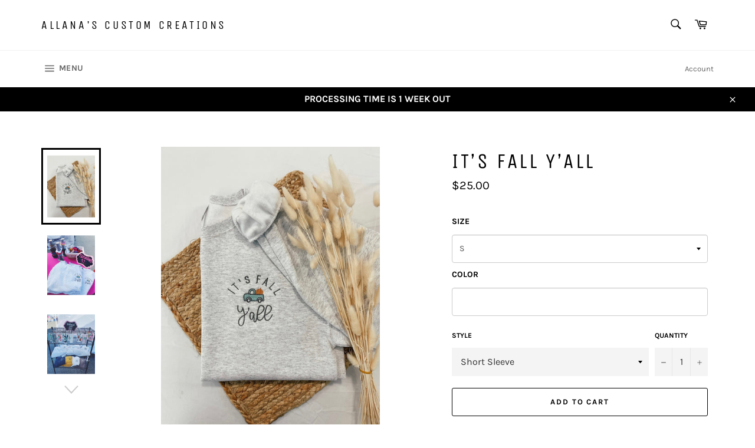

--- FILE ---
content_type: text/html; charset=utf-8
request_url: https://www.allanascustomcreations.com/products/it-s-fall-y-all-2
body_size: 25122
content:
<!doctype html>
<html class="no-js" lang="en">
<head>

  <meta charset="utf-8">
  <meta http-equiv="X-UA-Compatible" content="IE=edge,chrome=1">
  <meta name="viewport" content="width=device-width,initial-scale=1">
  <meta name="theme-color" content="#fff">

  

  <link rel="canonical" href="https://www.allanascustomcreations.com/products/it-s-fall-y-all-2">
  <title>
  It’s Fall Y’all &ndash; Allana&#39;s Custom Creations
  </title>

  

  <!-- /snippets/social-meta-tags.liquid -->




<meta property="og:site_name" content="Allana&#39;s Custom Creations">
<meta property="og:url" content="https://www.allanascustomcreations.com/products/it-s-fall-y-all-2">
<meta property="og:title" content="It’s Fall Y’all">
<meta property="og:type" content="product">
<meta property="og:description" content="Allana&#39;s Custom Creations">

  <meta property="og:price:amount" content="25.00">
  <meta property="og:price:currency" content="USD">

<meta property="og:image" content="http://www.allanascustomcreations.com/cdn/shop/products/image_365299ba-4959-4c25-9f1e-6ce76be9c4fc_1200x1200.jpg?v=1664766695"><meta property="og:image" content="http://www.allanascustomcreations.com/cdn/shop/products/image_347d5807-ecd1-4cf8-a13e-4fbc4c9d847f_1200x1200.jpg?v=1664766695"><meta property="og:image" content="http://www.allanascustomcreations.com/cdn/shop/products/image_6f184c03-db28-4c81-9306-9f33ff78679b_1200x1200.jpg?v=1664766695">
<meta property="og:image:secure_url" content="https://www.allanascustomcreations.com/cdn/shop/products/image_365299ba-4959-4c25-9f1e-6ce76be9c4fc_1200x1200.jpg?v=1664766695"><meta property="og:image:secure_url" content="https://www.allanascustomcreations.com/cdn/shop/products/image_347d5807-ecd1-4cf8-a13e-4fbc4c9d847f_1200x1200.jpg?v=1664766695"><meta property="og:image:secure_url" content="https://www.allanascustomcreations.com/cdn/shop/products/image_6f184c03-db28-4c81-9306-9f33ff78679b_1200x1200.jpg?v=1664766695">


<meta name="twitter:card" content="summary_large_image">
<meta name="twitter:title" content="It’s Fall Y’all">
<meta name="twitter:description" content="Allana&#39;s Custom Creations">

  <style data-shopify>
  :root {
    --color-body-text: #000000;
    --color-body: #ffffff;
  }
</style>


  <script>
    document.documentElement.className = document.documentElement.className.replace('no-js', 'js');
  </script>

  <link href="//www.allanascustomcreations.com/cdn/shop/t/3/assets/theme.scss.css?v=117741436814800714391758980129" rel="stylesheet" type="text/css" media="all" />

  <script>
    window.theme = window.theme || {};

    theme.strings = {
      stockAvailable: "1 available",
      addToCart: "Add to Cart",
      soldOut: "Sold Out",
      unavailable: "Unavailable",
      noStockAvailable: "The item could not be added to your cart because there are not enough in stock.",
      willNotShipUntil: "Will not ship until [date]",
      willBeInStockAfter: "Will be in stock after [date]",
      totalCartDiscount: "You're saving [savings]",
      addressError: "Error looking up that address",
      addressNoResults: "No results for that address",
      addressQueryLimit: "You have exceeded the Google API usage limit. Consider upgrading to a \u003ca href=\"https:\/\/developers.google.com\/maps\/premium\/usage-limits\"\u003ePremium Plan\u003c\/a\u003e.",
      authError: "There was a problem authenticating your Google Maps API Key.",
      slideNumber: "Slide [slide_number], current"
    };
  </script>

  <script src="//www.allanascustomcreations.com/cdn/shop/t/3/assets/lazysizes.min.js?v=56045284683979784691627004584" async="async"></script>

  

  <script src="//www.allanascustomcreations.com/cdn/shop/t/3/assets/vendor.js?v=59352919779726365461627004585" defer="defer"></script>

  
    <script>
      window.theme = window.theme || {};
      theme.moneyFormat = "${{amount}}";
    </script>
  

  <script src="//www.allanascustomcreations.com/cdn/shop/t/3/assets/theme.js?v=171366231195154451781627004584" defer="defer"></script>

  <script>window.performance && window.performance.mark && window.performance.mark('shopify.content_for_header.start');</script><meta id="shopify-digital-wallet" name="shopify-digital-wallet" content="/53276835993/digital_wallets/dialog">
<meta name="shopify-checkout-api-token" content="9d3ac218da3f70b4de546cc894688b51">
<link rel="alternate" type="application/json+oembed" href="https://www.allanascustomcreations.com/products/it-s-fall-y-all-2.oembed">
<script async="async" src="/checkouts/internal/preloads.js?locale=en-US"></script>
<link rel="preconnect" href="https://shop.app" crossorigin="anonymous">
<script async="async" src="https://shop.app/checkouts/internal/preloads.js?locale=en-US&shop_id=53276835993" crossorigin="anonymous"></script>
<script id="apple-pay-shop-capabilities" type="application/json">{"shopId":53276835993,"countryCode":"US","currencyCode":"USD","merchantCapabilities":["supports3DS"],"merchantId":"gid:\/\/shopify\/Shop\/53276835993","merchantName":"Allana's Custom Creations","requiredBillingContactFields":["postalAddress","email"],"requiredShippingContactFields":["postalAddress","email"],"shippingType":"shipping","supportedNetworks":["visa","masterCard","discover","elo","jcb"],"total":{"type":"pending","label":"Allana's Custom Creations","amount":"1.00"},"shopifyPaymentsEnabled":true,"supportsSubscriptions":true}</script>
<script id="shopify-features" type="application/json">{"accessToken":"9d3ac218da3f70b4de546cc894688b51","betas":["rich-media-storefront-analytics"],"domain":"www.allanascustomcreations.com","predictiveSearch":true,"shopId":53276835993,"locale":"en"}</script>
<script>var Shopify = Shopify || {};
Shopify.shop = "allanas-custom-creations.myshopify.com";
Shopify.locale = "en";
Shopify.currency = {"active":"USD","rate":"1.0"};
Shopify.country = "US";
Shopify.theme = {"name":"Venture","id":124992848025,"schema_name":"Venture","schema_version":"12.5.1","theme_store_id":775,"role":"main"};
Shopify.theme.handle = "null";
Shopify.theme.style = {"id":null,"handle":null};
Shopify.cdnHost = "www.allanascustomcreations.com/cdn";
Shopify.routes = Shopify.routes || {};
Shopify.routes.root = "/";</script>
<script type="module">!function(o){(o.Shopify=o.Shopify||{}).modules=!0}(window);</script>
<script>!function(o){function n(){var o=[];function n(){o.push(Array.prototype.slice.apply(arguments))}return n.q=o,n}var t=o.Shopify=o.Shopify||{};t.loadFeatures=n(),t.autoloadFeatures=n()}(window);</script>
<script>
  window.ShopifyPay = window.ShopifyPay || {};
  window.ShopifyPay.apiHost = "shop.app\/pay";
  window.ShopifyPay.redirectState = null;
</script>
<script id="shop-js-analytics" type="application/json">{"pageType":"product"}</script>
<script defer="defer" async type="module" src="//www.allanascustomcreations.com/cdn/shopifycloud/shop-js/modules/v2/client.init-shop-cart-sync_BN7fPSNr.en.esm.js"></script>
<script defer="defer" async type="module" src="//www.allanascustomcreations.com/cdn/shopifycloud/shop-js/modules/v2/chunk.common_Cbph3Kss.esm.js"></script>
<script defer="defer" async type="module" src="//www.allanascustomcreations.com/cdn/shopifycloud/shop-js/modules/v2/chunk.modal_DKumMAJ1.esm.js"></script>
<script type="module">
  await import("//www.allanascustomcreations.com/cdn/shopifycloud/shop-js/modules/v2/client.init-shop-cart-sync_BN7fPSNr.en.esm.js");
await import("//www.allanascustomcreations.com/cdn/shopifycloud/shop-js/modules/v2/chunk.common_Cbph3Kss.esm.js");
await import("//www.allanascustomcreations.com/cdn/shopifycloud/shop-js/modules/v2/chunk.modal_DKumMAJ1.esm.js");

  window.Shopify.SignInWithShop?.initShopCartSync?.({"fedCMEnabled":true,"windoidEnabled":true});

</script>
<script defer="defer" async type="module" src="//www.allanascustomcreations.com/cdn/shopifycloud/shop-js/modules/v2/client.payment-terms_BxzfvcZJ.en.esm.js"></script>
<script defer="defer" async type="module" src="//www.allanascustomcreations.com/cdn/shopifycloud/shop-js/modules/v2/chunk.common_Cbph3Kss.esm.js"></script>
<script defer="defer" async type="module" src="//www.allanascustomcreations.com/cdn/shopifycloud/shop-js/modules/v2/chunk.modal_DKumMAJ1.esm.js"></script>
<script type="module">
  await import("//www.allanascustomcreations.com/cdn/shopifycloud/shop-js/modules/v2/client.payment-terms_BxzfvcZJ.en.esm.js");
await import("//www.allanascustomcreations.com/cdn/shopifycloud/shop-js/modules/v2/chunk.common_Cbph3Kss.esm.js");
await import("//www.allanascustomcreations.com/cdn/shopifycloud/shop-js/modules/v2/chunk.modal_DKumMAJ1.esm.js");

  
</script>
<script>
  window.Shopify = window.Shopify || {};
  if (!window.Shopify.featureAssets) window.Shopify.featureAssets = {};
  window.Shopify.featureAssets['shop-js'] = {"shop-cart-sync":["modules/v2/client.shop-cart-sync_CJVUk8Jm.en.esm.js","modules/v2/chunk.common_Cbph3Kss.esm.js","modules/v2/chunk.modal_DKumMAJ1.esm.js"],"init-fed-cm":["modules/v2/client.init-fed-cm_7Fvt41F4.en.esm.js","modules/v2/chunk.common_Cbph3Kss.esm.js","modules/v2/chunk.modal_DKumMAJ1.esm.js"],"init-shop-email-lookup-coordinator":["modules/v2/client.init-shop-email-lookup-coordinator_Cc088_bR.en.esm.js","modules/v2/chunk.common_Cbph3Kss.esm.js","modules/v2/chunk.modal_DKumMAJ1.esm.js"],"init-windoid":["modules/v2/client.init-windoid_hPopwJRj.en.esm.js","modules/v2/chunk.common_Cbph3Kss.esm.js","modules/v2/chunk.modal_DKumMAJ1.esm.js"],"shop-button":["modules/v2/client.shop-button_B0jaPSNF.en.esm.js","modules/v2/chunk.common_Cbph3Kss.esm.js","modules/v2/chunk.modal_DKumMAJ1.esm.js"],"shop-cash-offers":["modules/v2/client.shop-cash-offers_DPIskqss.en.esm.js","modules/v2/chunk.common_Cbph3Kss.esm.js","modules/v2/chunk.modal_DKumMAJ1.esm.js"],"shop-toast-manager":["modules/v2/client.shop-toast-manager_CK7RT69O.en.esm.js","modules/v2/chunk.common_Cbph3Kss.esm.js","modules/v2/chunk.modal_DKumMAJ1.esm.js"],"init-shop-cart-sync":["modules/v2/client.init-shop-cart-sync_BN7fPSNr.en.esm.js","modules/v2/chunk.common_Cbph3Kss.esm.js","modules/v2/chunk.modal_DKumMAJ1.esm.js"],"init-customer-accounts-sign-up":["modules/v2/client.init-customer-accounts-sign-up_CfPf4CXf.en.esm.js","modules/v2/client.shop-login-button_DeIztwXF.en.esm.js","modules/v2/chunk.common_Cbph3Kss.esm.js","modules/v2/chunk.modal_DKumMAJ1.esm.js"],"pay-button":["modules/v2/client.pay-button_CgIwFSYN.en.esm.js","modules/v2/chunk.common_Cbph3Kss.esm.js","modules/v2/chunk.modal_DKumMAJ1.esm.js"],"init-customer-accounts":["modules/v2/client.init-customer-accounts_DQ3x16JI.en.esm.js","modules/v2/client.shop-login-button_DeIztwXF.en.esm.js","modules/v2/chunk.common_Cbph3Kss.esm.js","modules/v2/chunk.modal_DKumMAJ1.esm.js"],"avatar":["modules/v2/client.avatar_BTnouDA3.en.esm.js"],"init-shop-for-new-customer-accounts":["modules/v2/client.init-shop-for-new-customer-accounts_CsZy_esa.en.esm.js","modules/v2/client.shop-login-button_DeIztwXF.en.esm.js","modules/v2/chunk.common_Cbph3Kss.esm.js","modules/v2/chunk.modal_DKumMAJ1.esm.js"],"shop-follow-button":["modules/v2/client.shop-follow-button_BRMJjgGd.en.esm.js","modules/v2/chunk.common_Cbph3Kss.esm.js","modules/v2/chunk.modal_DKumMAJ1.esm.js"],"checkout-modal":["modules/v2/client.checkout-modal_B9Drz_yf.en.esm.js","modules/v2/chunk.common_Cbph3Kss.esm.js","modules/v2/chunk.modal_DKumMAJ1.esm.js"],"shop-login-button":["modules/v2/client.shop-login-button_DeIztwXF.en.esm.js","modules/v2/chunk.common_Cbph3Kss.esm.js","modules/v2/chunk.modal_DKumMAJ1.esm.js"],"lead-capture":["modules/v2/client.lead-capture_DXYzFM3R.en.esm.js","modules/v2/chunk.common_Cbph3Kss.esm.js","modules/v2/chunk.modal_DKumMAJ1.esm.js"],"shop-login":["modules/v2/client.shop-login_CA5pJqmO.en.esm.js","modules/v2/chunk.common_Cbph3Kss.esm.js","modules/v2/chunk.modal_DKumMAJ1.esm.js"],"payment-terms":["modules/v2/client.payment-terms_BxzfvcZJ.en.esm.js","modules/v2/chunk.common_Cbph3Kss.esm.js","modules/v2/chunk.modal_DKumMAJ1.esm.js"]};
</script>
<script>(function() {
  var isLoaded = false;
  function asyncLoad() {
    if (isLoaded) return;
    isLoaded = true;
    var urls = ["https:\/\/beeapp.me\/jstag\/px-product-option.js?shop=allanas-custom-creations.myshopify.com"];
    for (var i = 0; i < urls.length; i++) {
      var s = document.createElement('script');
      s.type = 'text/javascript';
      s.async = true;
      s.src = urls[i];
      var x = document.getElementsByTagName('script')[0];
      x.parentNode.insertBefore(s, x);
    }
  };
  if(window.attachEvent) {
    window.attachEvent('onload', asyncLoad);
  } else {
    window.addEventListener('load', asyncLoad, false);
  }
})();</script>
<script id="__st">var __st={"a":53276835993,"offset":-18000,"reqid":"0f27574f-0511-4032-9bfe-7434a7f8ee43-1769901862","pageurl":"www.allanascustomcreations.com\/products\/it-s-fall-y-all-2","u":"14529bef5fbf","p":"product","rtyp":"product","rid":7539739721881};</script>
<script>window.ShopifyPaypalV4VisibilityTracking = true;</script>
<script id="captcha-bootstrap">!function(){'use strict';const t='contact',e='account',n='new_comment',o=[[t,t],['blogs',n],['comments',n],[t,'customer']],c=[[e,'customer_login'],[e,'guest_login'],[e,'recover_customer_password'],[e,'create_customer']],r=t=>t.map((([t,e])=>`form[action*='/${t}']:not([data-nocaptcha='true']) input[name='form_type'][value='${e}']`)).join(','),a=t=>()=>t?[...document.querySelectorAll(t)].map((t=>t.form)):[];function s(){const t=[...o],e=r(t);return a(e)}const i='password',u='form_key',d=['recaptcha-v3-token','g-recaptcha-response','h-captcha-response',i],f=()=>{try{return window.sessionStorage}catch{return}},m='__shopify_v',_=t=>t.elements[u];function p(t,e,n=!1){try{const o=window.sessionStorage,c=JSON.parse(o.getItem(e)),{data:r}=function(t){const{data:e,action:n}=t;return t[m]||n?{data:e,action:n}:{data:t,action:n}}(c);for(const[e,n]of Object.entries(r))t.elements[e]&&(t.elements[e].value=n);n&&o.removeItem(e)}catch(o){console.error('form repopulation failed',{error:o})}}const l='form_type',E='cptcha';function T(t){t.dataset[E]=!0}const w=window,h=w.document,L='Shopify',v='ce_forms',y='captcha';let A=!1;((t,e)=>{const n=(g='f06e6c50-85a8-45c8-87d0-21a2b65856fe',I='https://cdn.shopify.com/shopifycloud/storefront-forms-hcaptcha/ce_storefront_forms_captcha_hcaptcha.v1.5.2.iife.js',D={infoText:'Protected by hCaptcha',privacyText:'Privacy',termsText:'Terms'},(t,e,n)=>{const o=w[L][v],c=o.bindForm;if(c)return c(t,g,e,D).then(n);var r;o.q.push([[t,g,e,D],n]),r=I,A||(h.body.append(Object.assign(h.createElement('script'),{id:'captcha-provider',async:!0,src:r})),A=!0)});var g,I,D;w[L]=w[L]||{},w[L][v]=w[L][v]||{},w[L][v].q=[],w[L][y]=w[L][y]||{},w[L][y].protect=function(t,e){n(t,void 0,e),T(t)},Object.freeze(w[L][y]),function(t,e,n,w,h,L){const[v,y,A,g]=function(t,e,n){const i=e?o:[],u=t?c:[],d=[...i,...u],f=r(d),m=r(i),_=r(d.filter((([t,e])=>n.includes(e))));return[a(f),a(m),a(_),s()]}(w,h,L),I=t=>{const e=t.target;return e instanceof HTMLFormElement?e:e&&e.form},D=t=>v().includes(t);t.addEventListener('submit',(t=>{const e=I(t);if(!e)return;const n=D(e)&&!e.dataset.hcaptchaBound&&!e.dataset.recaptchaBound,o=_(e),c=g().includes(e)&&(!o||!o.value);(n||c)&&t.preventDefault(),c&&!n&&(function(t){try{if(!f())return;!function(t){const e=f();if(!e)return;const n=_(t);if(!n)return;const o=n.value;o&&e.removeItem(o)}(t);const e=Array.from(Array(32),(()=>Math.random().toString(36)[2])).join('');!function(t,e){_(t)||t.append(Object.assign(document.createElement('input'),{type:'hidden',name:u})),t.elements[u].value=e}(t,e),function(t,e){const n=f();if(!n)return;const o=[...t.querySelectorAll(`input[type='${i}']`)].map((({name:t})=>t)),c=[...d,...o],r={};for(const[a,s]of new FormData(t).entries())c.includes(a)||(r[a]=s);n.setItem(e,JSON.stringify({[m]:1,action:t.action,data:r}))}(t,e)}catch(e){console.error('failed to persist form',e)}}(e),e.submit())}));const S=(t,e)=>{t&&!t.dataset[E]&&(n(t,e.some((e=>e===t))),T(t))};for(const o of['focusin','change'])t.addEventListener(o,(t=>{const e=I(t);D(e)&&S(e,y())}));const B=e.get('form_key'),M=e.get(l),P=B&&M;t.addEventListener('DOMContentLoaded',(()=>{const t=y();if(P)for(const e of t)e.elements[l].value===M&&p(e,B);[...new Set([...A(),...v().filter((t=>'true'===t.dataset.shopifyCaptcha))])].forEach((e=>S(e,t)))}))}(h,new URLSearchParams(w.location.search),n,t,e,['guest_login'])})(!0,!0)}();</script>
<script integrity="sha256-4kQ18oKyAcykRKYeNunJcIwy7WH5gtpwJnB7kiuLZ1E=" data-source-attribution="shopify.loadfeatures" defer="defer" src="//www.allanascustomcreations.com/cdn/shopifycloud/storefront/assets/storefront/load_feature-a0a9edcb.js" crossorigin="anonymous"></script>
<script crossorigin="anonymous" defer="defer" src="//www.allanascustomcreations.com/cdn/shopifycloud/storefront/assets/shopify_pay/storefront-65b4c6d7.js?v=20250812"></script>
<script data-source-attribution="shopify.dynamic_checkout.dynamic.init">var Shopify=Shopify||{};Shopify.PaymentButton=Shopify.PaymentButton||{isStorefrontPortableWallets:!0,init:function(){window.Shopify.PaymentButton.init=function(){};var t=document.createElement("script");t.src="https://www.allanascustomcreations.com/cdn/shopifycloud/portable-wallets/latest/portable-wallets.en.js",t.type="module",document.head.appendChild(t)}};
</script>
<script data-source-attribution="shopify.dynamic_checkout.buyer_consent">
  function portableWalletsHideBuyerConsent(e){var t=document.getElementById("shopify-buyer-consent"),n=document.getElementById("shopify-subscription-policy-button");t&&n&&(t.classList.add("hidden"),t.setAttribute("aria-hidden","true"),n.removeEventListener("click",e))}function portableWalletsShowBuyerConsent(e){var t=document.getElementById("shopify-buyer-consent"),n=document.getElementById("shopify-subscription-policy-button");t&&n&&(t.classList.remove("hidden"),t.removeAttribute("aria-hidden"),n.addEventListener("click",e))}window.Shopify?.PaymentButton&&(window.Shopify.PaymentButton.hideBuyerConsent=portableWalletsHideBuyerConsent,window.Shopify.PaymentButton.showBuyerConsent=portableWalletsShowBuyerConsent);
</script>
<script>
  function portableWalletsCleanup(e){e&&e.src&&console.error("Failed to load portable wallets script "+e.src);var t=document.querySelectorAll("shopify-accelerated-checkout .shopify-payment-button__skeleton, shopify-accelerated-checkout-cart .wallet-cart-button__skeleton"),e=document.getElementById("shopify-buyer-consent");for(let e=0;e<t.length;e++)t[e].remove();e&&e.remove()}function portableWalletsNotLoadedAsModule(e){e instanceof ErrorEvent&&"string"==typeof e.message&&e.message.includes("import.meta")&&"string"==typeof e.filename&&e.filename.includes("portable-wallets")&&(window.removeEventListener("error",portableWalletsNotLoadedAsModule),window.Shopify.PaymentButton.failedToLoad=e,"loading"===document.readyState?document.addEventListener("DOMContentLoaded",window.Shopify.PaymentButton.init):window.Shopify.PaymentButton.init())}window.addEventListener("error",portableWalletsNotLoadedAsModule);
</script>

<script type="module" src="https://www.allanascustomcreations.com/cdn/shopifycloud/portable-wallets/latest/portable-wallets.en.js" onError="portableWalletsCleanup(this)" crossorigin="anonymous"></script>
<script nomodule>
  document.addEventListener("DOMContentLoaded", portableWalletsCleanup);
</script>

<link id="shopify-accelerated-checkout-styles" rel="stylesheet" media="screen" href="https://www.allanascustomcreations.com/cdn/shopifycloud/portable-wallets/latest/accelerated-checkout-backwards-compat.css" crossorigin="anonymous">
<style id="shopify-accelerated-checkout-cart">
        #shopify-buyer-consent {
  margin-top: 1em;
  display: inline-block;
  width: 100%;
}

#shopify-buyer-consent.hidden {
  display: none;
}

#shopify-subscription-policy-button {
  background: none;
  border: none;
  padding: 0;
  text-decoration: underline;
  font-size: inherit;
  cursor: pointer;
}

#shopify-subscription-policy-button::before {
  box-shadow: none;
}

      </style>

<script>window.performance && window.performance.mark && window.performance.mark('shopify.content_for_header.end');</script>
<link href="https://monorail-edge.shopifysvc.com" rel="dns-prefetch">
<script>(function(){if ("sendBeacon" in navigator && "performance" in window) {try {var session_token_from_headers = performance.getEntriesByType('navigation')[0].serverTiming.find(x => x.name == '_s').description;} catch {var session_token_from_headers = undefined;}var session_cookie_matches = document.cookie.match(/_shopify_s=([^;]*)/);var session_token_from_cookie = session_cookie_matches && session_cookie_matches.length === 2 ? session_cookie_matches[1] : "";var session_token = session_token_from_headers || session_token_from_cookie || "";function handle_abandonment_event(e) {var entries = performance.getEntries().filter(function(entry) {return /monorail-edge.shopifysvc.com/.test(entry.name);});if (!window.abandonment_tracked && entries.length === 0) {window.abandonment_tracked = true;var currentMs = Date.now();var navigation_start = performance.timing.navigationStart;var payload = {shop_id: 53276835993,url: window.location.href,navigation_start,duration: currentMs - navigation_start,session_token,page_type: "product"};window.navigator.sendBeacon("https://monorail-edge.shopifysvc.com/v1/produce", JSON.stringify({schema_id: "online_store_buyer_site_abandonment/1.1",payload: payload,metadata: {event_created_at_ms: currentMs,event_sent_at_ms: currentMs}}));}}window.addEventListener('pagehide', handle_abandonment_event);}}());</script>
<script id="web-pixels-manager-setup">(function e(e,d,r,n,o){if(void 0===o&&(o={}),!Boolean(null===(a=null===(i=window.Shopify)||void 0===i?void 0:i.analytics)||void 0===a?void 0:a.replayQueue)){var i,a;window.Shopify=window.Shopify||{};var t=window.Shopify;t.analytics=t.analytics||{};var s=t.analytics;s.replayQueue=[],s.publish=function(e,d,r){return s.replayQueue.push([e,d,r]),!0};try{self.performance.mark("wpm:start")}catch(e){}var l=function(){var e={modern:/Edge?\/(1{2}[4-9]|1[2-9]\d|[2-9]\d{2}|\d{4,})\.\d+(\.\d+|)|Firefox\/(1{2}[4-9]|1[2-9]\d|[2-9]\d{2}|\d{4,})\.\d+(\.\d+|)|Chrom(ium|e)\/(9{2}|\d{3,})\.\d+(\.\d+|)|(Maci|X1{2}).+ Version\/(15\.\d+|(1[6-9]|[2-9]\d|\d{3,})\.\d+)([,.]\d+|)( \(\w+\)|)( Mobile\/\w+|) Safari\/|Chrome.+OPR\/(9{2}|\d{3,})\.\d+\.\d+|(CPU[ +]OS|iPhone[ +]OS|CPU[ +]iPhone|CPU IPhone OS|CPU iPad OS)[ +]+(15[._]\d+|(1[6-9]|[2-9]\d|\d{3,})[._]\d+)([._]\d+|)|Android:?[ /-](13[3-9]|1[4-9]\d|[2-9]\d{2}|\d{4,})(\.\d+|)(\.\d+|)|Android.+Firefox\/(13[5-9]|1[4-9]\d|[2-9]\d{2}|\d{4,})\.\d+(\.\d+|)|Android.+Chrom(ium|e)\/(13[3-9]|1[4-9]\d|[2-9]\d{2}|\d{4,})\.\d+(\.\d+|)|SamsungBrowser\/([2-9]\d|\d{3,})\.\d+/,legacy:/Edge?\/(1[6-9]|[2-9]\d|\d{3,})\.\d+(\.\d+|)|Firefox\/(5[4-9]|[6-9]\d|\d{3,})\.\d+(\.\d+|)|Chrom(ium|e)\/(5[1-9]|[6-9]\d|\d{3,})\.\d+(\.\d+|)([\d.]+$|.*Safari\/(?![\d.]+ Edge\/[\d.]+$))|(Maci|X1{2}).+ Version\/(10\.\d+|(1[1-9]|[2-9]\d|\d{3,})\.\d+)([,.]\d+|)( \(\w+\)|)( Mobile\/\w+|) Safari\/|Chrome.+OPR\/(3[89]|[4-9]\d|\d{3,})\.\d+\.\d+|(CPU[ +]OS|iPhone[ +]OS|CPU[ +]iPhone|CPU IPhone OS|CPU iPad OS)[ +]+(10[._]\d+|(1[1-9]|[2-9]\d|\d{3,})[._]\d+)([._]\d+|)|Android:?[ /-](13[3-9]|1[4-9]\d|[2-9]\d{2}|\d{4,})(\.\d+|)(\.\d+|)|Mobile Safari.+OPR\/([89]\d|\d{3,})\.\d+\.\d+|Android.+Firefox\/(13[5-9]|1[4-9]\d|[2-9]\d{2}|\d{4,})\.\d+(\.\d+|)|Android.+Chrom(ium|e)\/(13[3-9]|1[4-9]\d|[2-9]\d{2}|\d{4,})\.\d+(\.\d+|)|Android.+(UC? ?Browser|UCWEB|U3)[ /]?(15\.([5-9]|\d{2,})|(1[6-9]|[2-9]\d|\d{3,})\.\d+)\.\d+|SamsungBrowser\/(5\.\d+|([6-9]|\d{2,})\.\d+)|Android.+MQ{2}Browser\/(14(\.(9|\d{2,})|)|(1[5-9]|[2-9]\d|\d{3,})(\.\d+|))(\.\d+|)|K[Aa][Ii]OS\/(3\.\d+|([4-9]|\d{2,})\.\d+)(\.\d+|)/},d=e.modern,r=e.legacy,n=navigator.userAgent;return n.match(d)?"modern":n.match(r)?"legacy":"unknown"}(),u="modern"===l?"modern":"legacy",c=(null!=n?n:{modern:"",legacy:""})[u],f=function(e){return[e.baseUrl,"/wpm","/b",e.hashVersion,"modern"===e.buildTarget?"m":"l",".js"].join("")}({baseUrl:d,hashVersion:r,buildTarget:u}),m=function(e){var d=e.version,r=e.bundleTarget,n=e.surface,o=e.pageUrl,i=e.monorailEndpoint;return{emit:function(e){var a=e.status,t=e.errorMsg,s=(new Date).getTime(),l=JSON.stringify({metadata:{event_sent_at_ms:s},events:[{schema_id:"web_pixels_manager_load/3.1",payload:{version:d,bundle_target:r,page_url:o,status:a,surface:n,error_msg:t},metadata:{event_created_at_ms:s}}]});if(!i)return console&&console.warn&&console.warn("[Web Pixels Manager] No Monorail endpoint provided, skipping logging."),!1;try{return self.navigator.sendBeacon.bind(self.navigator)(i,l)}catch(e){}var u=new XMLHttpRequest;try{return u.open("POST",i,!0),u.setRequestHeader("Content-Type","text/plain"),u.send(l),!0}catch(e){return console&&console.warn&&console.warn("[Web Pixels Manager] Got an unhandled error while logging to Monorail."),!1}}}}({version:r,bundleTarget:l,surface:e.surface,pageUrl:self.location.href,monorailEndpoint:e.monorailEndpoint});try{o.browserTarget=l,function(e){var d=e.src,r=e.async,n=void 0===r||r,o=e.onload,i=e.onerror,a=e.sri,t=e.scriptDataAttributes,s=void 0===t?{}:t,l=document.createElement("script"),u=document.querySelector("head"),c=document.querySelector("body");if(l.async=n,l.src=d,a&&(l.integrity=a,l.crossOrigin="anonymous"),s)for(var f in s)if(Object.prototype.hasOwnProperty.call(s,f))try{l.dataset[f]=s[f]}catch(e){}if(o&&l.addEventListener("load",o),i&&l.addEventListener("error",i),u)u.appendChild(l);else{if(!c)throw new Error("Did not find a head or body element to append the script");c.appendChild(l)}}({src:f,async:!0,onload:function(){if(!function(){var e,d;return Boolean(null===(d=null===(e=window.Shopify)||void 0===e?void 0:e.analytics)||void 0===d?void 0:d.initialized)}()){var d=window.webPixelsManager.init(e)||void 0;if(d){var r=window.Shopify.analytics;r.replayQueue.forEach((function(e){var r=e[0],n=e[1],o=e[2];d.publishCustomEvent(r,n,o)})),r.replayQueue=[],r.publish=d.publishCustomEvent,r.visitor=d.visitor,r.initialized=!0}}},onerror:function(){return m.emit({status:"failed",errorMsg:"".concat(f," has failed to load")})},sri:function(e){var d=/^sha384-[A-Za-z0-9+/=]+$/;return"string"==typeof e&&d.test(e)}(c)?c:"",scriptDataAttributes:o}),m.emit({status:"loading"})}catch(e){m.emit({status:"failed",errorMsg:(null==e?void 0:e.message)||"Unknown error"})}}})({shopId: 53276835993,storefrontBaseUrl: "https://www.allanascustomcreations.com",extensionsBaseUrl: "https://extensions.shopifycdn.com/cdn/shopifycloud/web-pixels-manager",monorailEndpoint: "https://monorail-edge.shopifysvc.com/unstable/produce_batch",surface: "storefront-renderer",enabledBetaFlags: ["2dca8a86"],webPixelsConfigList: [{"id":"shopify-app-pixel","configuration":"{}","eventPayloadVersion":"v1","runtimeContext":"STRICT","scriptVersion":"0450","apiClientId":"shopify-pixel","type":"APP","privacyPurposes":["ANALYTICS","MARKETING"]},{"id":"shopify-custom-pixel","eventPayloadVersion":"v1","runtimeContext":"LAX","scriptVersion":"0450","apiClientId":"shopify-pixel","type":"CUSTOM","privacyPurposes":["ANALYTICS","MARKETING"]}],isMerchantRequest: false,initData: {"shop":{"name":"Allana's Custom Creations","paymentSettings":{"currencyCode":"USD"},"myshopifyDomain":"allanas-custom-creations.myshopify.com","countryCode":"US","storefrontUrl":"https:\/\/www.allanascustomcreations.com"},"customer":null,"cart":null,"checkout":null,"productVariants":[{"price":{"amount":25.0,"currencyCode":"USD"},"product":{"title":"It’s Fall Y’all","vendor":"Allana's Custom Creations","id":"7539739721881","untranslatedTitle":"It’s Fall Y’all","url":"\/products\/it-s-fall-y-all-2","type":""},"id":"42688121143449","image":{"src":"\/\/www.allanascustomcreations.com\/cdn\/shop\/products\/image_365299ba-4959-4c25-9f1e-6ce76be9c4fc.jpg?v=1664766695"},"sku":"","title":"Short Sleeve","untranslatedTitle":"Short Sleeve"},{"price":{"amount":35.0,"currencyCode":"USD"},"product":{"title":"It’s Fall Y’all","vendor":"Allana's Custom Creations","id":"7539739721881","untranslatedTitle":"It’s Fall Y’all","url":"\/products\/it-s-fall-y-all-2","type":""},"id":"42688121176217","image":{"src":"\/\/www.allanascustomcreations.com\/cdn\/shop\/products\/image_365299ba-4959-4c25-9f1e-6ce76be9c4fc.jpg?v=1664766695"},"sku":null,"title":"Long Sleeve","untranslatedTitle":"Long Sleeve"},{"price":{"amount":45.0,"currencyCode":"USD"},"product":{"title":"It’s Fall Y’all","vendor":"Allana's Custom Creations","id":"7539739721881","untranslatedTitle":"It’s Fall Y’all","url":"\/products\/it-s-fall-y-all-2","type":""},"id":"42688121208985","image":{"src":"\/\/www.allanascustomcreations.com\/cdn\/shop\/products\/image_365299ba-4959-4c25-9f1e-6ce76be9c4fc.jpg?v=1664766695"},"sku":null,"title":"Crewneck","untranslatedTitle":"Crewneck"},{"price":{"amount":48.0,"currencyCode":"USD"},"product":{"title":"It’s Fall Y’all","vendor":"Allana's Custom Creations","id":"7539739721881","untranslatedTitle":"It’s Fall Y’all","url":"\/products\/it-s-fall-y-all-2","type":""},"id":"42688121241753","image":{"src":"\/\/www.allanascustomcreations.com\/cdn\/shop\/products\/image_365299ba-4959-4c25-9f1e-6ce76be9c4fc.jpg?v=1664766695"},"sku":null,"title":"Hoodie","untranslatedTitle":"Hoodie"}],"purchasingCompany":null},},"https://www.allanascustomcreations.com/cdn","1d2a099fw23dfb22ep557258f5m7a2edbae",{"modern":"","legacy":""},{"shopId":"53276835993","storefrontBaseUrl":"https:\/\/www.allanascustomcreations.com","extensionBaseUrl":"https:\/\/extensions.shopifycdn.com\/cdn\/shopifycloud\/web-pixels-manager","surface":"storefront-renderer","enabledBetaFlags":"[\"2dca8a86\"]","isMerchantRequest":"false","hashVersion":"1d2a099fw23dfb22ep557258f5m7a2edbae","publish":"custom","events":"[[\"page_viewed\",{}],[\"product_viewed\",{\"productVariant\":{\"price\":{\"amount\":25.0,\"currencyCode\":\"USD\"},\"product\":{\"title\":\"It’s Fall Y’all\",\"vendor\":\"Allana's Custom Creations\",\"id\":\"7539739721881\",\"untranslatedTitle\":\"It’s Fall Y’all\",\"url\":\"\/products\/it-s-fall-y-all-2\",\"type\":\"\"},\"id\":\"42688121143449\",\"image\":{\"src\":\"\/\/www.allanascustomcreations.com\/cdn\/shop\/products\/image_365299ba-4959-4c25-9f1e-6ce76be9c4fc.jpg?v=1664766695\"},\"sku\":\"\",\"title\":\"Short Sleeve\",\"untranslatedTitle\":\"Short Sleeve\"}}]]"});</script><script>
  window.ShopifyAnalytics = window.ShopifyAnalytics || {};
  window.ShopifyAnalytics.meta = window.ShopifyAnalytics.meta || {};
  window.ShopifyAnalytics.meta.currency = 'USD';
  var meta = {"product":{"id":7539739721881,"gid":"gid:\/\/shopify\/Product\/7539739721881","vendor":"Allana's Custom Creations","type":"","handle":"it-s-fall-y-all-2","variants":[{"id":42688121143449,"price":2500,"name":"It’s Fall Y’all - Short Sleeve","public_title":"Short Sleeve","sku":""},{"id":42688121176217,"price":3500,"name":"It’s Fall Y’all - Long Sleeve","public_title":"Long Sleeve","sku":null},{"id":42688121208985,"price":4500,"name":"It’s Fall Y’all - Crewneck","public_title":"Crewneck","sku":null},{"id":42688121241753,"price":4800,"name":"It’s Fall Y’all - Hoodie","public_title":"Hoodie","sku":null}],"remote":false},"page":{"pageType":"product","resourceType":"product","resourceId":7539739721881,"requestId":"0f27574f-0511-4032-9bfe-7434a7f8ee43-1769901862"}};
  for (var attr in meta) {
    window.ShopifyAnalytics.meta[attr] = meta[attr];
  }
</script>
<script class="analytics">
  (function () {
    var customDocumentWrite = function(content) {
      var jquery = null;

      if (window.jQuery) {
        jquery = window.jQuery;
      } else if (window.Checkout && window.Checkout.$) {
        jquery = window.Checkout.$;
      }

      if (jquery) {
        jquery('body').append(content);
      }
    };

    var hasLoggedConversion = function(token) {
      if (token) {
        return document.cookie.indexOf('loggedConversion=' + token) !== -1;
      }
      return false;
    }

    var setCookieIfConversion = function(token) {
      if (token) {
        var twoMonthsFromNow = new Date(Date.now());
        twoMonthsFromNow.setMonth(twoMonthsFromNow.getMonth() + 2);

        document.cookie = 'loggedConversion=' + token + '; expires=' + twoMonthsFromNow;
      }
    }

    var trekkie = window.ShopifyAnalytics.lib = window.trekkie = window.trekkie || [];
    if (trekkie.integrations) {
      return;
    }
    trekkie.methods = [
      'identify',
      'page',
      'ready',
      'track',
      'trackForm',
      'trackLink'
    ];
    trekkie.factory = function(method) {
      return function() {
        var args = Array.prototype.slice.call(arguments);
        args.unshift(method);
        trekkie.push(args);
        return trekkie;
      };
    };
    for (var i = 0; i < trekkie.methods.length; i++) {
      var key = trekkie.methods[i];
      trekkie[key] = trekkie.factory(key);
    }
    trekkie.load = function(config) {
      trekkie.config = config || {};
      trekkie.config.initialDocumentCookie = document.cookie;
      var first = document.getElementsByTagName('script')[0];
      var script = document.createElement('script');
      script.type = 'text/javascript';
      script.onerror = function(e) {
        var scriptFallback = document.createElement('script');
        scriptFallback.type = 'text/javascript';
        scriptFallback.onerror = function(error) {
                var Monorail = {
      produce: function produce(monorailDomain, schemaId, payload) {
        var currentMs = new Date().getTime();
        var event = {
          schema_id: schemaId,
          payload: payload,
          metadata: {
            event_created_at_ms: currentMs,
            event_sent_at_ms: currentMs
          }
        };
        return Monorail.sendRequest("https://" + monorailDomain + "/v1/produce", JSON.stringify(event));
      },
      sendRequest: function sendRequest(endpointUrl, payload) {
        // Try the sendBeacon API
        if (window && window.navigator && typeof window.navigator.sendBeacon === 'function' && typeof window.Blob === 'function' && !Monorail.isIos12()) {
          var blobData = new window.Blob([payload], {
            type: 'text/plain'
          });

          if (window.navigator.sendBeacon(endpointUrl, blobData)) {
            return true;
          } // sendBeacon was not successful

        } // XHR beacon

        var xhr = new XMLHttpRequest();

        try {
          xhr.open('POST', endpointUrl);
          xhr.setRequestHeader('Content-Type', 'text/plain');
          xhr.send(payload);
        } catch (e) {
          console.log(e);
        }

        return false;
      },
      isIos12: function isIos12() {
        return window.navigator.userAgent.lastIndexOf('iPhone; CPU iPhone OS 12_') !== -1 || window.navigator.userAgent.lastIndexOf('iPad; CPU OS 12_') !== -1;
      }
    };
    Monorail.produce('monorail-edge.shopifysvc.com',
      'trekkie_storefront_load_errors/1.1',
      {shop_id: 53276835993,
      theme_id: 124992848025,
      app_name: "storefront",
      context_url: window.location.href,
      source_url: "//www.allanascustomcreations.com/cdn/s/trekkie.storefront.c59ea00e0474b293ae6629561379568a2d7c4bba.min.js"});

        };
        scriptFallback.async = true;
        scriptFallback.src = '//www.allanascustomcreations.com/cdn/s/trekkie.storefront.c59ea00e0474b293ae6629561379568a2d7c4bba.min.js';
        first.parentNode.insertBefore(scriptFallback, first);
      };
      script.async = true;
      script.src = '//www.allanascustomcreations.com/cdn/s/trekkie.storefront.c59ea00e0474b293ae6629561379568a2d7c4bba.min.js';
      first.parentNode.insertBefore(script, first);
    };
    trekkie.load(
      {"Trekkie":{"appName":"storefront","development":false,"defaultAttributes":{"shopId":53276835993,"isMerchantRequest":null,"themeId":124992848025,"themeCityHash":"18297686690032994773","contentLanguage":"en","currency":"USD","eventMetadataId":"55c21a36-6a20-4ce4-a942-19955a9d21d3"},"isServerSideCookieWritingEnabled":true,"monorailRegion":"shop_domain","enabledBetaFlags":["65f19447","b5387b81"]},"Session Attribution":{},"S2S":{"facebookCapiEnabled":false,"source":"trekkie-storefront-renderer","apiClientId":580111}}
    );

    var loaded = false;
    trekkie.ready(function() {
      if (loaded) return;
      loaded = true;

      window.ShopifyAnalytics.lib = window.trekkie;

      var originalDocumentWrite = document.write;
      document.write = customDocumentWrite;
      try { window.ShopifyAnalytics.merchantGoogleAnalytics.call(this); } catch(error) {};
      document.write = originalDocumentWrite;

      window.ShopifyAnalytics.lib.page(null,{"pageType":"product","resourceType":"product","resourceId":7539739721881,"requestId":"0f27574f-0511-4032-9bfe-7434a7f8ee43-1769901862","shopifyEmitted":true});

      var match = window.location.pathname.match(/checkouts\/(.+)\/(thank_you|post_purchase)/)
      var token = match? match[1]: undefined;
      if (!hasLoggedConversion(token)) {
        setCookieIfConversion(token);
        window.ShopifyAnalytics.lib.track("Viewed Product",{"currency":"USD","variantId":42688121143449,"productId":7539739721881,"productGid":"gid:\/\/shopify\/Product\/7539739721881","name":"It’s Fall Y’all - Short Sleeve","price":"25.00","sku":"","brand":"Allana's Custom Creations","variant":"Short Sleeve","category":"","nonInteraction":true,"remote":false},undefined,undefined,{"shopifyEmitted":true});
      window.ShopifyAnalytics.lib.track("monorail:\/\/trekkie_storefront_viewed_product\/1.1",{"currency":"USD","variantId":42688121143449,"productId":7539739721881,"productGid":"gid:\/\/shopify\/Product\/7539739721881","name":"It’s Fall Y’all - Short Sleeve","price":"25.00","sku":"","brand":"Allana's Custom Creations","variant":"Short Sleeve","category":"","nonInteraction":true,"remote":false,"referer":"https:\/\/www.allanascustomcreations.com\/products\/it-s-fall-y-all-2"});
      }
    });


        var eventsListenerScript = document.createElement('script');
        eventsListenerScript.async = true;
        eventsListenerScript.src = "//www.allanascustomcreations.com/cdn/shopifycloud/storefront/assets/shop_events_listener-3da45d37.js";
        document.getElementsByTagName('head')[0].appendChild(eventsListenerScript);

})();</script>
<script
  defer
  src="https://www.allanascustomcreations.com/cdn/shopifycloud/perf-kit/shopify-perf-kit-3.1.0.min.js"
  data-application="storefront-renderer"
  data-shop-id="53276835993"
  data-render-region="gcp-us-central1"
  data-page-type="product"
  data-theme-instance-id="124992848025"
  data-theme-name="Venture"
  data-theme-version="12.5.1"
  data-monorail-region="shop_domain"
  data-resource-timing-sampling-rate="10"
  data-shs="true"
  data-shs-beacon="true"
  data-shs-export-with-fetch="true"
  data-shs-logs-sample-rate="1"
  data-shs-beacon-endpoint="https://www.allanascustomcreations.com/api/collect"
></script>
</head>

<body class="template-product" >

  <a class="in-page-link visually-hidden skip-link" href="#MainContent">
    Skip to content
  </a>

  <div id="shopify-section-header" class="shopify-section"><style>
.site-header__logo img {
  max-width: 5px;
}
</style>

<div id="NavDrawer" class="drawer drawer--left">
  <div class="drawer__inner">
    <form action="/search" method="get" class="drawer__search" role="search">
      <input type="search" name="q" placeholder="Search" aria-label="Search" class="drawer__search-input">

      <button type="submit" class="text-link drawer__search-submit">
        <svg aria-hidden="true" focusable="false" role="presentation" class="icon icon-search" viewBox="0 0 32 32"><path fill="#444" d="M21.839 18.771a10.012 10.012 0 0 0 1.57-5.39c0-5.548-4.493-10.048-10.034-10.048-5.548 0-10.041 4.499-10.041 10.048s4.493 10.048 10.034 10.048c2.012 0 3.886-.594 5.456-1.61l.455-.317 7.165 7.165 2.223-2.263-7.158-7.165.33-.468zM18.995 7.767c1.498 1.498 2.322 3.49 2.322 5.608s-.825 4.11-2.322 5.608c-1.498 1.498-3.49 2.322-5.608 2.322s-4.11-.825-5.608-2.322c-1.498-1.498-2.322-3.49-2.322-5.608s.825-4.11 2.322-5.608c1.498-1.498 3.49-2.322 5.608-2.322s4.11.825 5.608 2.322z"/></svg>
        <span class="icon__fallback-text">Search</span>
      </button>
    </form>
    <ul class="drawer__nav">
      
        

        
          <li class="drawer__nav-item">
            <a href="/"
              class="drawer__nav-link drawer__nav-link--top-level"
              
            >
              HOME
            </a>
          </li>
        
      
        

        
          <li class="drawer__nav-item">
            <a href="/collections/st-pattys-day"
              class="drawer__nav-link drawer__nav-link--top-level"
              
            >
              ST. PATTY
            </a>
          </li>
        
      
        

        
          <li class="drawer__nav-item">
            <a href="/collections/easter"
              class="drawer__nav-link drawer__nav-link--top-level"
              
            >
              EASTER
            </a>
          </li>
        
      
        

        
          <li class="drawer__nav-item">
            <a href="/collections/baseball"
              class="drawer__nav-link drawer__nav-link--top-level"
              
            >
              CINCY
            </a>
          </li>
        
      
        

        
          <li class="drawer__nav-item">
            <a href="/collections/mom-life"
              class="drawer__nav-link drawer__nav-link--top-level"
              
            >
              MOM LIFE
            </a>
          </li>
        
      
        

        
          <li class="drawer__nav-item">
            <a href="/collections/dog-mom"
              class="drawer__nav-link drawer__nav-link--top-level"
              
            >
              DOG MOM
            </a>
          </li>
        
      
        

        
          <li class="drawer__nav-item">
            <a href="/collections/embroidery"
              class="drawer__nav-link drawer__nav-link--top-level"
              
            >
              EMBROIDERY
            </a>
          </li>
        
      
        

        
          <li class="drawer__nav-item">
            <a href="/collections/custom-items"
              class="drawer__nav-link drawer__nav-link--top-level"
              
            >
              CUSTOMS
            </a>
          </li>
        
      
        

        
          <li class="drawer__nav-item">
            <a href="/collections/brides"
              class="drawer__nav-link drawer__nav-link--top-level"
              
            >
              BRIDES
            </a>
          </li>
        
      
        

        
          <li class="drawer__nav-item">
            <a href="/collections/nurses"
              class="drawer__nav-link drawer__nav-link--top-level"
              
            >
              NURSE
            </a>
          </li>
        
      
        

        
          <li class="drawer__nav-item">
            <a href="/collections/teachers"
              class="drawer__nav-link drawer__nav-link--top-level"
              
            >
              TEACHER
            </a>
          </li>
        
      
        

        
          <li class="drawer__nav-item">
            <a href="/collections/college-schools"
              class="drawer__nav-link drawer__nav-link--top-level"
              
            >
              SCHOOLS
            </a>
          </li>
        
      
        

        
          <li class="drawer__nav-item">
            <a href="/collections/drinkware"
              class="drawer__nav-link drawer__nav-link--top-level"
              
            >
              DRINKWARE
            </a>
          </li>
        
      
        

        
          <li class="drawer__nav-item">
            <a href="/collections/coffee-addict"
              class="drawer__nav-link drawer__nav-link--top-level"
              
            >
              COFFEE
            </a>
          </li>
        
      
        

        
          <li class="drawer__nav-item">
            <a href="/collections/politics"
              class="drawer__nav-link drawer__nav-link--top-level"
              
            >
              POLITICS
            </a>
          </li>
        
      
        

        
          <li class="drawer__nav-item">
            <a href="/collections/taylor-swift"
              class="drawer__nav-link drawer__nav-link--top-level"
              
            >
              TAYLOR SWIFT
            </a>
          </li>
        
      
        

        
          <li class="drawer__nav-item">
            <a href="/collections/marvel"
              class="drawer__nav-link drawer__nav-link--top-level"
              
            >
              MARVEL & ETC
            </a>
          </li>
        
      
        

        
          <li class="drawer__nav-item">
            <a href="/collections/zodiac-signs"
              class="drawer__nav-link drawer__nav-link--top-level"
              
            >
              ZODIAC SIGNS
            </a>
          </li>
        
      
        

        
          <li class="drawer__nav-item">
            <a href="/collections/quotes"
              class="drawer__nav-link drawer__nav-link--top-level"
              
            >
              QUOTES
            </a>
          </li>
        
      
        

        
          <li class="drawer__nav-item">
            <a href="/collections/miscellaneous"
              class="drawer__nav-link drawer__nav-link--top-level"
              
            >
              MISCELLANEOUS
            </a>
          </li>
        
      
        

        
          <li class="drawer__nav-item">
            <a href="/collections/workout"
              class="drawer__nav-link drawer__nav-link--top-level"
              
            >
              WORKOUT
            </a>
          </li>
        
      
        

        
          <li class="drawer__nav-item">
            <a href="/collections/ky"
              class="drawer__nav-link drawer__nav-link--top-level"
              
            >
              KENTUCKY
            </a>
          </li>
        
      
        

        
          <li class="drawer__nav-item">
            <a href="/collections/for-him"
              class="drawer__nav-link drawer__nav-link--top-level"
              
            >
              FOR HIM
            </a>
          </li>
        
      
        

        
          <li class="drawer__nav-item">
            <a href="/collections/jesus-lovin"
              class="drawer__nav-link drawer__nav-link--top-level"
              
            >
              JESUS LOVIN
            </a>
          </li>
        
      
        

        
          <li class="drawer__nav-item">
            <a href="/collections/farmhouse-signs"
              class="drawer__nav-link drawer__nav-link--top-level"
              
            >
              SIGNS
            </a>
          </li>
        
      
        

        
          <li class="drawer__nav-item">
            <a href="/collections/mystery-bundle"
              class="drawer__nav-link drawer__nav-link--top-level"
              
            >
              MYSTERY BUNDLE
            </a>
          </li>
        
      
        

        
          <li class="drawer__nav-item">
            <a href="/collections/softball"
              class="drawer__nav-link drawer__nav-link--top-level"
              
            >
              SOFTBALL
            </a>
          </li>
        
      
        

        
          <li class="drawer__nav-item">
            <a href="/collections/4th-of-july"
              class="drawer__nav-link drawer__nav-link--top-level"
              
            >
              4TH OF JULY
            </a>
          </li>
        
      
        

        
          <li class="drawer__nav-item">
            <a href="/collections/fall-collection"
              class="drawer__nav-link drawer__nav-link--top-level"
              
            >
              FALL COLLECTION
            </a>
          </li>
        
      
        

        
          <li class="drawer__nav-item">
            <a href="/collections/halloween"
              class="drawer__nav-link drawer__nav-link--top-level"
              
            >
              HALLOWEEN
            </a>
          </li>
        
      
        

        
          <li class="drawer__nav-item">
            <a href="/collections/thanksgiving"
              class="drawer__nav-link drawer__nav-link--top-level"
              
            >
              THANKSGIVING
            </a>
          </li>
        
      
        

        
          <li class="drawer__nav-item">
            <a href="/collections/christmas"
              class="drawer__nav-link drawer__nav-link--top-level"
              
            >
              CHRISTMAS
            </a>
          </li>
        
      
        

        
          <li class="drawer__nav-item">
            <a href="/collections/valentines-day"
              class="drawer__nav-link drawer__nav-link--top-level"
              
            >
              VALENTINE'S DAY
            </a>
          </li>
        
      

      
        
          <li class="drawer__nav-item">
            <a href="/account/login" class="drawer__nav-link drawer__nav-link--top-level">
              Account
            </a>
          </li>
        
      
    </ul>
  </div>
</div>

<header class="site-header page-element is-moved-by-drawer" role="banner" data-section-id="header" data-section-type="header">
  <div class="site-header__upper page-width">
    <div class="grid grid--table">
      <div class="grid__item small--one-quarter medium-up--hide">
        <button type="button" class="text-link site-header__link js-drawer-open-left">
          <span class="site-header__menu-toggle--open">
            <svg aria-hidden="true" focusable="false" role="presentation" class="icon icon-hamburger" viewBox="0 0 32 32"><path fill="#444" d="M4.889 14.958h22.222v2.222H4.889v-2.222zM4.889 8.292h22.222v2.222H4.889V8.292zM4.889 21.625h22.222v2.222H4.889v-2.222z"/></svg>
          </span>
          <span class="site-header__menu-toggle--close">
            <svg aria-hidden="true" focusable="false" role="presentation" class="icon icon-close" viewBox="0 0 32 32"><path fill="#444" d="M25.313 8.55l-1.862-1.862-7.45 7.45-7.45-7.45L6.689 8.55l7.45 7.45-7.45 7.45 1.862 1.862 7.45-7.45 7.45 7.45 1.862-1.862-7.45-7.45z"/></svg>
          </span>
          <span class="icon__fallback-text">Site navigation</span>
        </button>
      </div>
      <div class="grid__item small--one-half medium-up--two-thirds small--text-center">
        
          <div class="site-header__logo h1" itemscope itemtype="http://schema.org/Organization">
        
          
            
            <a href="/" itemprop="url"  class="site-header__shop-name--small">Allana&#39;s Custom Creations</a>
          
        
          </div>
        
      </div>

      <div class="grid__item small--one-quarter medium-up--one-third text-right">
        <div id="SiteNavSearchCart" class="site-header__search-cart-wrapper">
          <form action="/search" method="get" class="site-header__search small--hide" role="search">
            
              <label for="SiteNavSearch" class="visually-hidden">Search</label>
              <input type="search" name="q" id="SiteNavSearch" placeholder="Search" aria-label="Search" class="site-header__search-input">

            <button type="submit" class="text-link site-header__link site-header__search-submit">
              <svg aria-hidden="true" focusable="false" role="presentation" class="icon icon-search" viewBox="0 0 32 32"><path fill="#444" d="M21.839 18.771a10.012 10.012 0 0 0 1.57-5.39c0-5.548-4.493-10.048-10.034-10.048-5.548 0-10.041 4.499-10.041 10.048s4.493 10.048 10.034 10.048c2.012 0 3.886-.594 5.456-1.61l.455-.317 7.165 7.165 2.223-2.263-7.158-7.165.33-.468zM18.995 7.767c1.498 1.498 2.322 3.49 2.322 5.608s-.825 4.11-2.322 5.608c-1.498 1.498-3.49 2.322-5.608 2.322s-4.11-.825-5.608-2.322c-1.498-1.498-2.322-3.49-2.322-5.608s.825-4.11 2.322-5.608c1.498-1.498 3.49-2.322 5.608-2.322s4.11.825 5.608 2.322z"/></svg>
              <span class="icon__fallback-text">Search</span>
            </button>
          </form>

          <a href="/cart" class="site-header__link site-header__cart">
            <svg aria-hidden="true" focusable="false" role="presentation" class="icon icon-cart" viewBox="0 0 31 32"><path d="M14.568 25.629c-1.222 0-2.111.889-2.111 2.111 0 1.111 1 2.111 2.111 2.111 1.222 0 2.111-.889 2.111-2.111s-.889-2.111-2.111-2.111zm10.22 0c-1.222 0-2.111.889-2.111 2.111 0 1.111 1 2.111 2.111 2.111 1.222 0 2.111-.889 2.111-2.111s-.889-2.111-2.111-2.111zm2.555-3.777H12.457L7.347 7.078c-.222-.333-.555-.667-1-.667H1.792c-.667 0-1.111.444-1.111 1s.444 1 1.111 1h3.777l5.11 14.885c.111.444.555.666 1 .666h15.663c.555 0 1.111-.444 1.111-1 0-.666-.555-1.111-1.111-1.111zm2.333-11.442l-18.44-1.555h-.111c-.555 0-.777.333-.667.889l3.222 9.22c.222.555.889 1 1.444 1h13.441c.555 0 1.111-.444 1.222-1l.778-7.443c.111-.555-.333-1.111-.889-1.111zm-2 7.443H15.568l-2.333-6.776 15.108 1.222-.666 5.554z"/></svg>
            <span class="icon__fallback-text">Cart</span>
            <span class="site-header__cart-indicator hide"></span>
          </a>
        </div>
      </div>
    </div>
  </div>

  <div id="StickNavWrapper">
    <div id="StickyBar" class="sticky">
      <nav class="nav-bar small--hide" role="navigation" id="StickyNav">
        <div class="page-width">
          <div class="grid grid--table">
            <div class="grid__item four-fifths" id="SiteNavParent">
              <button type="button" class="hide text-link site-nav__link site-nav__link--compressed js-drawer-open-left" id="SiteNavCompressed">
                <svg aria-hidden="true" focusable="false" role="presentation" class="icon icon-hamburger" viewBox="0 0 32 32"><path fill="#444" d="M4.889 14.958h22.222v2.222H4.889v-2.222zM4.889 8.292h22.222v2.222H4.889V8.292zM4.889 21.625h22.222v2.222H4.889v-2.222z"/></svg>
                <span class="site-nav__link-menu-label">Menu</span>
                <span class="icon__fallback-text">Site navigation</span>
              </button>
              <ul class="site-nav list--inline" id="SiteNav">
                
                  

                  
                  
                  
                  

                  

                  
                  

                  
                    <li class="site-nav__item">
                      <a href="/" class="site-nav__link">
                        HOME
                      </a>
                    </li>
                  
                
                  

                  
                  
                  
                  

                  

                  
                  

                  
                    <li class="site-nav__item">
                      <a href="/collections/st-pattys-day" class="site-nav__link">
                        ST. PATTY
                      </a>
                    </li>
                  
                
                  

                  
                  
                  
                  

                  

                  
                  

                  
                    <li class="site-nav__item">
                      <a href="/collections/easter" class="site-nav__link">
                        EASTER
                      </a>
                    </li>
                  
                
                  

                  
                  
                  
                  

                  

                  
                  

                  
                    <li class="site-nav__item">
                      <a href="/collections/baseball" class="site-nav__link">
                        CINCY
                      </a>
                    </li>
                  
                
                  

                  
                  
                  
                  

                  

                  
                  

                  
                    <li class="site-nav__item">
                      <a href="/collections/mom-life" class="site-nav__link">
                        MOM LIFE
                      </a>
                    </li>
                  
                
                  

                  
                  
                  
                  

                  

                  
                  

                  
                    <li class="site-nav__item">
                      <a href="/collections/dog-mom" class="site-nav__link">
                        DOG MOM
                      </a>
                    </li>
                  
                
                  

                  
                  
                  
                  

                  

                  
                  

                  
                    <li class="site-nav__item">
                      <a href="/collections/embroidery" class="site-nav__link">
                        EMBROIDERY
                      </a>
                    </li>
                  
                
                  

                  
                  
                  
                  

                  

                  
                  

                  
                    <li class="site-nav__item">
                      <a href="/collections/custom-items" class="site-nav__link">
                        CUSTOMS
                      </a>
                    </li>
                  
                
                  

                  
                  
                  
                  

                  

                  
                  

                  
                    <li class="site-nav__item">
                      <a href="/collections/brides" class="site-nav__link">
                        BRIDES
                      </a>
                    </li>
                  
                
                  

                  
                  
                  
                  

                  

                  
                  

                  
                    <li class="site-nav__item">
                      <a href="/collections/nurses" class="site-nav__link">
                        NURSE
                      </a>
                    </li>
                  
                
                  

                  
                  
                  
                  

                  

                  
                  

                  
                    <li class="site-nav__item">
                      <a href="/collections/teachers" class="site-nav__link">
                        TEACHER
                      </a>
                    </li>
                  
                
                  

                  
                  
                  
                  

                  

                  
                  

                  
                    <li class="site-nav__item">
                      <a href="/collections/college-schools" class="site-nav__link">
                        SCHOOLS
                      </a>
                    </li>
                  
                
                  

                  
                  
                  
                  

                  

                  
                  

                  
                    <li class="site-nav__item">
                      <a href="/collections/drinkware" class="site-nav__link">
                        DRINKWARE
                      </a>
                    </li>
                  
                
                  

                  
                  
                  
                  

                  

                  
                  

                  
                    <li class="site-nav__item">
                      <a href="/collections/coffee-addict" class="site-nav__link">
                        COFFEE
                      </a>
                    </li>
                  
                
                  

                  
                  
                  
                  

                  

                  
                  

                  
                    <li class="site-nav__item">
                      <a href="/collections/politics" class="site-nav__link">
                        POLITICS
                      </a>
                    </li>
                  
                
                  

                  
                  
                  
                  

                  

                  
                  

                  
                    <li class="site-nav__item">
                      <a href="/collections/taylor-swift" class="site-nav__link">
                        TAYLOR SWIFT
                      </a>
                    </li>
                  
                
                  

                  
                  
                  
                  

                  

                  
                  

                  
                    <li class="site-nav__item">
                      <a href="/collections/marvel" class="site-nav__link">
                        MARVEL & ETC
                      </a>
                    </li>
                  
                
                  

                  
                  
                  
                  

                  

                  
                  

                  
                    <li class="site-nav__item">
                      <a href="/collections/zodiac-signs" class="site-nav__link">
                        ZODIAC SIGNS
                      </a>
                    </li>
                  
                
                  

                  
                  
                  
                  

                  

                  
                  

                  
                    <li class="site-nav__item">
                      <a href="/collections/quotes" class="site-nav__link">
                        QUOTES
                      </a>
                    </li>
                  
                
                  

                  
                  
                  
                  

                  

                  
                  

                  
                    <li class="site-nav__item">
                      <a href="/collections/miscellaneous" class="site-nav__link">
                        MISCELLANEOUS
                      </a>
                    </li>
                  
                
                  

                  
                  
                  
                  

                  

                  
                  

                  
                    <li class="site-nav__item">
                      <a href="/collections/workout" class="site-nav__link">
                        WORKOUT
                      </a>
                    </li>
                  
                
                  

                  
                  
                  
                  

                  

                  
                  

                  
                    <li class="site-nav__item">
                      <a href="/collections/ky" class="site-nav__link">
                        KENTUCKY
                      </a>
                    </li>
                  
                
                  

                  
                  
                  
                  

                  

                  
                  

                  
                    <li class="site-nav__item">
                      <a href="/collections/for-him" class="site-nav__link">
                        FOR HIM
                      </a>
                    </li>
                  
                
                  

                  
                  
                  
                  

                  

                  
                  

                  
                    <li class="site-nav__item">
                      <a href="/collections/jesus-lovin" class="site-nav__link">
                        JESUS LOVIN
                      </a>
                    </li>
                  
                
                  

                  
                  
                  
                  

                  

                  
                  

                  
                    <li class="site-nav__item">
                      <a href="/collections/farmhouse-signs" class="site-nav__link">
                        SIGNS
                      </a>
                    </li>
                  
                
                  

                  
                  
                  
                  

                  

                  
                  

                  
                    <li class="site-nav__item">
                      <a href="/collections/mystery-bundle" class="site-nav__link">
                        MYSTERY BUNDLE
                      </a>
                    </li>
                  
                
                  

                  
                  
                  
                  

                  

                  
                  

                  
                    <li class="site-nav__item">
                      <a href="/collections/softball" class="site-nav__link">
                        SOFTBALL
                      </a>
                    </li>
                  
                
                  

                  
                  
                  
                  

                  

                  
                  

                  
                    <li class="site-nav__item">
                      <a href="/collections/4th-of-july" class="site-nav__link">
                        4TH OF JULY
                      </a>
                    </li>
                  
                
                  

                  
                  
                  
                  

                  

                  
                  

                  
                    <li class="site-nav__item">
                      <a href="/collections/fall-collection" class="site-nav__link">
                        FALL COLLECTION
                      </a>
                    </li>
                  
                
                  

                  
                  
                  
                  

                  

                  
                  

                  
                    <li class="site-nav__item">
                      <a href="/collections/halloween" class="site-nav__link">
                        HALLOWEEN
                      </a>
                    </li>
                  
                
                  

                  
                  
                  
                  

                  

                  
                  

                  
                    <li class="site-nav__item">
                      <a href="/collections/thanksgiving" class="site-nav__link">
                        THANKSGIVING
                      </a>
                    </li>
                  
                
                  

                  
                  
                  
                  

                  

                  
                  

                  
                    <li class="site-nav__item">
                      <a href="/collections/christmas" class="site-nav__link">
                        CHRISTMAS
                      </a>
                    </li>
                  
                
                  

                  
                  
                  
                  

                  

                  
                  

                  
                    <li class="site-nav__item">
                      <a href="/collections/valentines-day" class="site-nav__link">
                        VALENTINE'S DAY
                      </a>
                    </li>
                  
                
              </ul>
            </div>
            <div class="grid__item one-fifth text-right">
              <div class="sticky-only" id="StickyNavSearchCart"></div>
              
                <div class="customer-login-links sticky-hidden">
                  
                    <a href="/account/login" id="customer_login_link">Account</a>
                  
                </div>
              
            </div>
          </div>
        </div>
      </nav>
      <div id="NotificationSuccess" class="notification notification--success" aria-hidden="true">
        <div class="page-width notification__inner notification__inner--has-link">
          <a href="/cart" class="notification__link">
            <span class="notification__message">Item added to cart. <span>View cart and check out</span>.</span>
          </a>
          <button type="button" class="text-link notification__close">
            <svg aria-hidden="true" focusable="false" role="presentation" class="icon icon-close" viewBox="0 0 32 32"><path fill="#444" d="M25.313 8.55l-1.862-1.862-7.45 7.45-7.45-7.45L6.689 8.55l7.45 7.45-7.45 7.45 1.862 1.862 7.45-7.45 7.45 7.45 1.862-1.862-7.45-7.45z"/></svg>
            <span class="icon__fallback-text">Close</span>
          </button>
        </div>
      </div>
      <div id="NotificationError" class="notification notification--error" aria-hidden="true">
        <div class="page-width notification__inner">
          <span class="notification__message notification__message--error" aria-live="assertive" aria-atomic="true"></span>
          <button type="button" class="text-link notification__close">
            <svg aria-hidden="true" focusable="false" role="presentation" class="icon icon-close" viewBox="0 0 32 32"><path fill="#444" d="M25.313 8.55l-1.862-1.862-7.45 7.45-7.45-7.45L6.689 8.55l7.45 7.45-7.45 7.45 1.862 1.862 7.45-7.45 7.45 7.45 1.862-1.862-7.45-7.45z"/></svg>
            <span class="icon__fallback-text">Close</span>
          </button>
        </div>
      </div>
    </div>
  </div>

  
    <div id="NotificationPromo" class="notification notification--promo" data-text="processing-time-is-1-week-out">
      <div class="page-width notification__inner ">
        
          <span class="notification__message">PROCESSING TIME IS 1 WEEK OUT</span>
        
        <button type="button" class="text-link notification__close" id="NotificationPromoClose">
          <svg aria-hidden="true" focusable="false" role="presentation" class="icon icon-close" viewBox="0 0 32 32"><path fill="#444" d="M25.313 8.55l-1.862-1.862-7.45 7.45-7.45-7.45L6.689 8.55l7.45 7.45-7.45 7.45 1.862 1.862 7.45-7.45 7.45 7.45 1.862-1.862-7.45-7.45z"/></svg>
          <span class="icon__fallback-text">Close</span>
        </button>
      </div>
    </div>
  
</header>


</div>

  <div class="page-container page-element is-moved-by-drawer">
    <main class="main-content" id="MainContent" role="main">
      

<div id="shopify-section-product-template" class="shopify-section"><div class="page-width" itemscope itemtype="http://schema.org/Product" id="ProductSection-product-template" data-section-id="product-template" data-section-type="product" data-enable-history-state="true" data-ajax="true" data-stock="false">
  

  <meta itemprop="name" content="It’s Fall Y’all">
  <meta itemprop="url" content="https://www.allanascustomcreations.com/products/it-s-fall-y-all-2">
  <meta itemprop="image" content="//www.allanascustomcreations.com/cdn/shop/products/image_365299ba-4959-4c25-9f1e-6ce76be9c4fc_600x600.jpg?v=1664766695">
  
  

  <div class="grid product-single">
    <div class="grid__item medium-up--three-fifths">
      <div class="photos">
        <div class="photos__item photos__item--main"><div class="product-single__photo product__photo-container product__photo-container-product-template js"
                 id="ProductPhoto"
                 style="max-width: 371.60324391765437px;"
                 data-image-id="35575424254105">
              <a href="//www.allanascustomcreations.com/cdn/shop/products/image_365299ba-4959-4c25-9f1e-6ce76be9c4fc_1024x1024.jpg?v=1664766695"
                 class="js-modal-open-product-modal product__photo-wrapper product__photo-wrapper-product-template"
                 style="padding-top:129.1700241740532%;">
                
                <img class="lazyload"
                  src="//www.allanascustomcreations.com/cdn/shop/products/image_365299ba-4959-4c25-9f1e-6ce76be9c4fc_150x150.jpg?v=1664766695"
                  data-src="//www.allanascustomcreations.com/cdn/shop/products/image_365299ba-4959-4c25-9f1e-6ce76be9c4fc_{width}x.jpg?v=1664766695"
                  data-widths="[180, 240, 360, 480, 720, 960, 1080, 1296, 1512, 1728, 2048]"
                  data-aspectratio="0.7741734248284466"
                  data-sizes="auto"
                  alt="It’s Fall Y’all">
              </a>
            </div><div class="product-single__photo product__photo-container product__photo-container-product-template js hide"
                 id="ProductPhoto"
                 style="max-width: 384.0px;"
                 data-image-id="35575426121881">
              <a href="//www.allanascustomcreations.com/cdn/shop/products/image_347d5807-ecd1-4cf8-a13e-4fbc4c9d847f_1024x1024.jpg?v=1664766695"
                 class="js-modal-open-product-modal product__photo-wrapper product__photo-wrapper-product-template"
                 style="padding-top:125.0%;">
                
                <img class="lazyload lazypreload"
                  src="//www.allanascustomcreations.com/cdn/shop/products/image_347d5807-ecd1-4cf8-a13e-4fbc4c9d847f_150x150.jpg?v=1664766695"
                  data-src="//www.allanascustomcreations.com/cdn/shop/products/image_347d5807-ecd1-4cf8-a13e-4fbc4c9d847f_{width}x.jpg?v=1664766695"
                  data-widths="[180, 240, 360, 480, 720, 960, 1080, 1296, 1512, 1728, 2048]"
                  data-aspectratio="0.8"
                  data-sizes="auto"
                  alt="It’s Fall Y’all">
              </a>
            </div><div class="product-single__photo product__photo-container product__photo-container-product-template js hide"
                 id="ProductPhoto"
                 style="max-width: 384.0px;"
                 data-image-id="35575425368217">
              <a href="//www.allanascustomcreations.com/cdn/shop/products/image_6f184c03-db28-4c81-9306-9f33ff78679b_1024x1024.jpg?v=1664766695"
                 class="js-modal-open-product-modal product__photo-wrapper product__photo-wrapper-product-template"
                 style="padding-top:125.0%;">
                
                <img class="lazyload lazypreload"
                  src="//www.allanascustomcreations.com/cdn/shop/products/image_6f184c03-db28-4c81-9306-9f33ff78679b_150x150.jpg?v=1664766695"
                  data-src="//www.allanascustomcreations.com/cdn/shop/products/image_6f184c03-db28-4c81-9306-9f33ff78679b_{width}x.jpg?v=1664766695"
                  data-widths="[180, 240, 360, 480, 720, 960, 1080, 1296, 1512, 1728, 2048]"
                  data-aspectratio="0.8"
                  data-sizes="auto"
                  alt="It’s Fall Y’all">
              </a>
            </div><div class="product-single__photo product__photo-container product__photo-container-product-template js hide"
                 id="ProductPhoto"
                 style="max-width: 480px;"
                 data-image-id="35575424057497">
              <a href="//www.allanascustomcreations.com/cdn/shop/products/image_a9e40edf-ddfc-47f4-ae6e-8cb4560bf4e8_1024x1024.jpg?v=1664766692"
                 class="js-modal-open-product-modal product__photo-wrapper product__photo-wrapper-product-template"
                 style="padding-top:80.75684380032206%;">
                
                <img class="lazyload lazypreload"
                  src="//www.allanascustomcreations.com/cdn/shop/products/image_a9e40edf-ddfc-47f4-ae6e-8cb4560bf4e8_150x150.jpg?v=1664766692"
                  data-src="//www.allanascustomcreations.com/cdn/shop/products/image_a9e40edf-ddfc-47f4-ae6e-8cb4560bf4e8_{width}x.jpg?v=1664766692"
                  data-widths="[180, 240, 360, 480, 720, 960, 1080, 1296, 1512, 1728, 2048]"
                  data-aspectratio="1.238285144566301"
                  data-sizes="auto"
                  alt="It’s Fall Y’all">
              </a>
            </div><noscript>
            <a href="//www.allanascustomcreations.com/cdn/shop/products/image_365299ba-4959-4c25-9f1e-6ce76be9c4fc_1024x1024.jpg?v=1664766695">
              <img src="//www.allanascustomcreations.com/cdn/shop/products/image_365299ba-4959-4c25-9f1e-6ce76be9c4fc_480x480.jpg?v=1664766695" alt="It’s Fall Y’all" id="ProductPhotoImg-product-template">
            </a>
          </noscript>
        </div>
        
          <div class="photos__item photos__item--thumbs">
            <div class="product-single__thumbnails product-single__thumbnails-product-template">
              
                <div class="product-single__thumbnail-item product-single__thumbnail-item-product-template is-active" data-image-id="35575424254105">
                  <a href="//www.allanascustomcreations.com/cdn/shop/products/image_365299ba-4959-4c25-9f1e-6ce76be9c4fc_480x480.jpg?v=1664766695" data-zoom="//www.allanascustomcreations.com/cdn/shop/products/image_365299ba-4959-4c25-9f1e-6ce76be9c4fc_1024x1024.jpg?v=1664766695" class="product-single__thumbnail product-single__thumbnail-product-template">
                    <img src="//www.allanascustomcreations.com/cdn/shop/products/image_365299ba-4959-4c25-9f1e-6ce76be9c4fc_160x160.jpg?v=1664766695" alt="It’s Fall Y’all">
                  </a>
                </div>
              
                <div class="product-single__thumbnail-item product-single__thumbnail-item-product-template" data-image-id="35575426121881">
                  <a href="//www.allanascustomcreations.com/cdn/shop/products/image_347d5807-ecd1-4cf8-a13e-4fbc4c9d847f_480x480.jpg?v=1664766695" data-zoom="//www.allanascustomcreations.com/cdn/shop/products/image_347d5807-ecd1-4cf8-a13e-4fbc4c9d847f_1024x1024.jpg?v=1664766695" class="product-single__thumbnail product-single__thumbnail-product-template">
                    <img src="//www.allanascustomcreations.com/cdn/shop/products/image_347d5807-ecd1-4cf8-a13e-4fbc4c9d847f_160x160.jpg?v=1664766695" alt="It’s Fall Y’all">
                  </a>
                </div>
              
                <div class="product-single__thumbnail-item product-single__thumbnail-item-product-template" data-image-id="35575425368217">
                  <a href="//www.allanascustomcreations.com/cdn/shop/products/image_6f184c03-db28-4c81-9306-9f33ff78679b_480x480.jpg?v=1664766695" data-zoom="//www.allanascustomcreations.com/cdn/shop/products/image_6f184c03-db28-4c81-9306-9f33ff78679b_1024x1024.jpg?v=1664766695" class="product-single__thumbnail product-single__thumbnail-product-template">
                    <img src="//www.allanascustomcreations.com/cdn/shop/products/image_6f184c03-db28-4c81-9306-9f33ff78679b_160x160.jpg?v=1664766695" alt="It’s Fall Y’all">
                  </a>
                </div>
              
                <div class="product-single__thumbnail-item product-single__thumbnail-item-product-template" data-image-id="35575424057497">
                  <a href="//www.allanascustomcreations.com/cdn/shop/products/image_a9e40edf-ddfc-47f4-ae6e-8cb4560bf4e8_480x480.jpg?v=1664766692" data-zoom="//www.allanascustomcreations.com/cdn/shop/products/image_a9e40edf-ddfc-47f4-ae6e-8cb4560bf4e8_1024x1024.jpg?v=1664766692" class="product-single__thumbnail product-single__thumbnail-product-template">
                    <img src="//www.allanascustomcreations.com/cdn/shop/products/image_a9e40edf-ddfc-47f4-ae6e-8cb4560bf4e8_160x160.jpg?v=1664766692" alt="It’s Fall Y’all">
                  </a>
                </div>
              
            </div>
          </div>
        
        
          
          <script>
            
            
            
            
            var sliderArrows = {
              left: "\u003csvg aria-hidden=\"true\" focusable=\"false\" role=\"presentation\" class=\"icon icon-arrow-left\" viewBox=\"0 0 32 32\"\u003e\u003cpath fill=\"#444\" d=\"M24.333 28.205l-1.797 1.684L7.666 16l14.87-13.889 1.797 1.675L11.269 16z\"\/\u003e\u003c\/svg\u003e",
              right: "\u003csvg aria-hidden=\"true\" focusable=\"false\" role=\"presentation\" class=\"icon icon-arrow-right\" viewBox=\"0 0 32 32\"\u003e\u003cpath fill=\"#444\" d=\"M7.667 3.795l1.797-1.684L24.334 16 9.464 29.889l-1.797-1.675L20.731 16z\"\/\u003e\u003c\/svg\u003e",
              up: "\u003csvg aria-hidden=\"true\" focusable=\"false\" role=\"presentation\" class=\"icon icon-arrow-up\" viewBox=\"0 0 32 32\"\u003e\u003cpath fill=\"#444\" d=\"M26.984 23.5l1.516-1.617L16 8.5 3.5 21.883 5.008 23.5 16 11.742z\"\/\u003e\u003c\/svg\u003e",
              down: "\u003csvg aria-hidden=\"true\" focusable=\"false\" role=\"presentation\" class=\"icon icon-arrow-down\" viewBox=\"0 0 32 32\"\u003e\u003cpath fill=\"#444\" d=\"M26.984 8.5l1.516 1.617L16 23.5 3.5 10.117 5.008 8.5 16 20.258z\"\/\u003e\u003c\/svg\u003e"
            }
          </script>
        
      </div>
    </div>

    <div class="grid__item medium-up--two-fifths" itemprop="offers" itemscope itemtype="http://schema.org/Offer">
      <div class="product-single__info-wrapper">
        <meta itemprop="priceCurrency" content="USD">
        <link itemprop="availability" href="http://schema.org/InStock">

        <div class="product-single__meta small--text-center">
          

          <h1 itemprop="name" class="product-single__title">It’s Fall Y’all</h1>

          <ul class="product-single__meta-list list--no-bullets list--inline">
            <li id="ProductSaleTag-product-template" class="hide">
              <div class="product-tag">
                Sale
              </div>
            </li>
            <li>
              
                <span class="visually-hidden">Regular price</span>
              
              <span id="ProductPrice-product-template" class="product-single__price" itemprop="price" content="25.0">
                $25.00
              </span>
            </li>
            

            

          </ul></div>

        <hr>

        

        

        <form method="post" action="/cart/add" id="AddToCartForm-product-template" accept-charset="UTF-8" class="product-form product-form--payment-button" enctype="multipart/form-data"><input type="hidden" name="form_type" value="product" /><input type="hidden" name="utf8" value="✓" />
          <shopify-payment-terms variant-id="42688121143449" shopify-meta="{&quot;type&quot;:&quot;product&quot;,&quot;currency_code&quot;:&quot;USD&quot;,&quot;country_code&quot;:&quot;US&quot;,&quot;variants&quot;:[{&quot;id&quot;:42688121143449,&quot;price_per_term&quot;:&quot;$12.50&quot;,&quot;full_price&quot;:&quot;$25.00&quot;,&quot;eligible&quot;:false,&quot;available&quot;:true,&quot;number_of_payment_terms&quot;:2},{&quot;id&quot;:42688121176217,&quot;price_per_term&quot;:&quot;$17.50&quot;,&quot;full_price&quot;:&quot;$35.00&quot;,&quot;eligible&quot;:true,&quot;available&quot;:true,&quot;number_of_payment_terms&quot;:2},{&quot;id&quot;:42688121208985,&quot;price_per_term&quot;:&quot;$22.50&quot;,&quot;full_price&quot;:&quot;$45.00&quot;,&quot;eligible&quot;:true,&quot;available&quot;:true,&quot;number_of_payment_terms&quot;:2},{&quot;id&quot;:42688121241753,&quot;price_per_term&quot;:&quot;$24.00&quot;,&quot;full_price&quot;:&quot;$48.00&quot;,&quot;eligible&quot;:true,&quot;available&quot;:true,&quot;number_of_payment_terms&quot;:2}],&quot;min_price&quot;:&quot;$35.00&quot;,&quot;max_price&quot;:&quot;$30,000.00&quot;,&quot;financing_plans&quot;:[{&quot;min_price&quot;:&quot;$35.00&quot;,&quot;max_price&quot;:&quot;$49.99&quot;,&quot;terms&quot;:[{&quot;apr&quot;:0,&quot;loan_type&quot;:&quot;split_pay&quot;,&quot;installments_count&quot;:2}]},{&quot;min_price&quot;:&quot;$50.00&quot;,&quot;max_price&quot;:&quot;$149.99&quot;,&quot;terms&quot;:[{&quot;apr&quot;:0,&quot;loan_type&quot;:&quot;split_pay&quot;,&quot;installments_count&quot;:4}]},{&quot;min_price&quot;:&quot;$150.00&quot;,&quot;max_price&quot;:&quot;$999.99&quot;,&quot;terms&quot;:[{&quot;apr&quot;:0,&quot;loan_type&quot;:&quot;split_pay&quot;,&quot;installments_count&quot;:4},{&quot;apr&quot;:15,&quot;loan_type&quot;:&quot;interest&quot;,&quot;installments_count&quot;:3},{&quot;apr&quot;:15,&quot;loan_type&quot;:&quot;interest&quot;,&quot;installments_count&quot;:6},{&quot;apr&quot;:15,&quot;loan_type&quot;:&quot;interest&quot;,&quot;installments_count&quot;:12}]},{&quot;min_price&quot;:&quot;$1,000.00&quot;,&quot;max_price&quot;:&quot;$30,000.00&quot;,&quot;terms&quot;:[{&quot;apr&quot;:15,&quot;loan_type&quot;:&quot;interest&quot;,&quot;installments_count&quot;:3},{&quot;apr&quot;:15,&quot;loan_type&quot;:&quot;interest&quot;,&quot;installments_count&quot;:6},{&quot;apr&quot;:15,&quot;loan_type&quot;:&quot;interest&quot;,&quot;installments_count&quot;:12}]}],&quot;installments_buyer_prequalification_enabled&quot;:false,&quot;seller_id&quot;:1015220}" ux-mode="windoid" show-new-buyer-incentive="false"></shopify-payment-terms>
          
            
              <div class="selector-wrapper js product-form__item">
                <label for="SingleOptionSelector-product-template-0">Style</label>
                <select class="single-option-selector single-option-selector-product-template product-form__input"
                  id="SingleOptionSelector-0"
                  data-name="Style"
                  data-index="option1">
                  
                    <option value="Short Sleeve" selected="selected">Short Sleeve</option>
                  
                    <option value="Long Sleeve">Long Sleeve</option>
                  
                    <option value="Crewneck">Crewneck</option>
                  
                    <option value="Hoodie">Hoodie</option>
                  
                </select>
              </div>
            
          

          <select name="id" id="ProductSelect-product-template" class="product-form__variants no-js">
            
              <option  selected="selected"  data-sku="" value="42688121143449" >
                
                  Short Sleeve - $25.00 USD
                
              </option>
            
              <option  data-sku="" value="42688121176217" >
                
                  Long Sleeve - $35.00 USD
                
              </option>
            
              <option  data-sku="" value="42688121208985" >
                
                  Crewneck - $45.00 USD
                
              </option>
            
              <option  data-sku="" value="42688121241753" >
                
                  Hoodie - $48.00 USD
                
              </option>
            
          </select>
          

<style>
    .inp-desct {
        font-style: italic;
        font-size: 11px;
        color: grey;
    }
    .product-form__controls-group {
        display: block!important;
    }
    #cus-edi-for-op .wpr-vart {
        padding: 0px 5px;
    }
    /*.sw-it-s:first-child {*/
        /*margin-left: 0px!important;*/
    /*}*/
    .vaopt-lbl {
        float: left;
    }
    .dtpric {
        float: left;
        padding-left: 8px;
    }
    .shopify-payment-button, .shopify-payment-button__button {
        display: none!important;
    }

    .inpt-cus-opt {
        clear: both;
    }
    .inpt-cus-opt label {
        display: block!important;
    }
    .swt-ttl {
        float: left; padding-left: 5px;
        font-style: italic;
        opacity: 0.7;
    }
</style>


<div id="cus-edi-for-op" style="float: left; clear: both; width: 100%; margin-bottom: 15px;">
    <span style="display: none!important">
        <input type="text" disabled name="properties[__custom_item_rand_id]" id="__custom_item_rand_id" value="">
        <input type="text" disabled name="properties[__custom_item_price]" id="__custom_item_price" value="">
    </span>

    
    <div class="form-group wpr-vart wp_187386" style="float: left; clear: both; width: 100%; margin: 5px 0px">
        <label class='vaopt-lbl ' style='color: #000000; '>Size</label>
        <span class='swt-ttl swt-ttl-187386'></span>
        <span class='dtpric pric-pr-187386' data-price=''></span>

        <div class="inpt-cus-opt">
        
        
        
        
        
                    <select  name="properties[Size]" class="cus-inpt-pro custom_text form-control inp-pr-187386 lsdropdow-prop" data-id="187386">
                                                            <option value="S" data-value="S" data-price="0">S</option>
                                                                                <option value="M" data-value="M" data-price="0">M</option>
                                                                                <option value="L" data-value="L" data-price="0">L</option>
                                                                                <option value="XL" data-value="XL" data-price="0">XL</option>
                                                                                <option value="2XL" data-value="2XL" data-price="2">2XL</option>
                                                                                <option value="3XL" data-value="3XL" data-price="3">3XL</option>
                                                                                <option value="4XL" data-value="4XL" data-price="3">4XL</option>
                                                </select>
        
        
        
                </div>
        <span class="inp-desct"></span>
    </div>

    
    <div class="form-group wpr-vart wp_187387" style="float: left; clear: both; width: 100%; margin: 5px 0px">
        <label class='vaopt-lbl ' style='color: #000000; '>Color</label>
        <span class='swt-ttl swt-ttl-187387'></span>
        <span class='dtpric pric-pr-187387' data-price=''></span>

        <div class="inpt-cus-opt">
        
                    <input  maxlength="100"   type="text" id="7539739721881_option_2" name="properties[Color]" value="" class="cus-inpt-pro custom_text form-control inp-pr-187387" data-price="0" data-id="187387"/>
        
        
        
        
        
        
        
                </div>
        <span class="inp-desct"></span>
    </div>
</div>

<script>
    (function() {
        setTimeout(function () {
            var checkReady = function(callback) {
                if (window.jQuery) {
                    callback(jQuery);
                } else {
                    window.setTimeout(function() {
                        checkReady(callback);
                    }, 100);
                }
            };

            var runCode = function($) {
                $(document).ready(function() {
                    function makeid(length) {
                        var result           = '';
                        var characters       = 'ABCDEFGHIJKLMNOPQRSTUVWXYZabcdefghijklmnopqrstuvwxyz0123456789';
                        var charactersLength = characters.length;
                        for ( var i = 0; i < length; i++ ) {
                            result += characters.charAt(Math.floor(Math.random() * charactersLength));
                        }
                        return result;
                    }

                                        
                    $('input[name="add"]').unbind('click');
                    $('input[name="add"]').bind("click", function(){});

                    $('form').unbind('submit');
                    $('form').bind("submit", function(){});

                    $('head').prepend('<link rel="stylesheet" href="https://beeapp.me/assets/css/bootstrap-rw.css">');


                    //For Dawn Theme
                    setTimeout(function () {
                        $('input[type=file]').change(function(){
                            var ajaxUploadImage = true;
                            if (Shopify.theme['name'].toLowerCase().search('dawn') == -1 ) {
                                if (!ajaxUploadImage) {
                                    return;
                                }
                            }

                            var formData = new FormData();
                            var id = $(this).attr('data-id');
                            formData.append('image', $('.inp-pr-' +id)[0].files[0]);

                            var name = $('.inp-pr-' +id).attr('name');
                            var tempClass = 'temp-img-' +id;
                            if (!$('.' +tempClass).length) {
                                $('.inp-pr-' +id).after('<input style="border: none;" readonly type="text" name="' +name +'" class="form-control ' +tempClass +'" value="Uploading ...">');
                            } else {
                                $('.' +tempClass).val('Uploading ...');
                            }

                            $.ajax({
                                type: 'POST',
                                url: 'https://beeapp.me/easycustomfield/ajaxUploadImage',
                                data: formData,
                                contentType: false,
                                processData: false ,
                                beforeSend: function(){
                                    $('button[name="add"], button[data-action="add-to-cart"]').attr('disabled', 'disabled');
                                },
                                success: function(response){
                                    var imageUrl = 'https://beeapp.me/' +response.trim(' ');
                                    if (!$('.' +tempClass).length) {
                                        $('.inp-pr-' +id).after('<input style="border: none;" readonly type="text" name="' +name +'" class="form-control ' +tempClass +'" value="' +imageUrl +'">');
                                    } else {
                                        $('.' +tempClass).val(imageUrl);
                                    }

                                    $('.inp-pr-' +id).val('');
                                    $('.inp-pr-' +id).attr('name', '');

                                    $('input[type="file"]').removeAttr('required');
                                    $('button[name="add"], button[data-action="add-to-cart"]').removeAttr('disabled', 'disabled');
                                }
                            });
                        });
                    }, 500);

                    setTimeout(function () {
                        $('form[action="/cart/add"]').prop('enctype', 'multipart/form-data');

                        
                        $(".inpt-cus-opt .sw-it-s:first-child .image-radio").addClass('image-radio-checked');
//                        $(".inpt-cus-opt .sw-it-s:first-child .image-radio input").attr("checked");

                        $(".image-radio").on("click", function(e){
                            var dataGroup = $(this).attr('data-group');
                            $(".image-radio[data-group=" +dataGroup +"]").removeClass('image-radio-checked');
                            $(this).addClass('image-radio-checked');

                            var radio = $(this).find('input[type="radio"]');
                            // radio.prop("checked", !$radio.prop("checked"));
                            radio.prop("checked", true);
                            radio.trigger('change');
                        });

                    }, 250);

                    function additionalPriceUpdate(price, id, value) {
                        if (!value || !price || price == '0' || price == '') {
                            price = 0;
                        }

                        var currencyFormat = '$';
                        if (price > 0) {
                            $('.pric-pr-' +id).html('(+' +currencyFormat +price+')');
                        } else {
                            $('.pric-pr-' +id).html('');
                        }
                        $('.pric-pr-' +id).attr('data-price', price);

                        var totalPrice = 0;

                        $('#__custom_item_rand_id').removeAttr('disabled');
                        $('#__custom_item_price').removeAttr('disabled');
                        $('.wpr-vart').each(function () {
                            if (!$(this).find('input, select, textarea').attr('disabled')) {
                                var iPrice = $(this).find('.dtpric').attr('data-price');
                                if (iPrice) {
                                    totalPrice = parseFloat(totalPrice) + parseFloat(iPrice);
                                }
                            }
                        });
                        $('#__custom_item_price').val(totalPrice);

                        if (!totalPrice) {
                            $('#__custom_item_rand_id').prop('disabled', true);
                            $('#__custom_item_price').prop('disabled', true);
                        }
                    }

                    function radioAdditionPriceUpdate() {
                        setTimeout(function () {
                            $('.image-radio-checked').each(function () {
                                var radChecked = $(this).find('input');
                                var price = radChecked.attr('data-price');
                                var id = radChecked.attr('data-id');
                                var value = radChecked.val();

                                additionalPriceUpdate(price, id, value);
                            });
                        }, 150);
                    }

                    $('#__custom_item_rand_id').val(makeid(10));

                    $('.wpr-vart input, .wpr-vart textarea').change(function () {
                        var price = $(this).attr('data-price');
                        var id = $(this).attr('data-id');
                        var value = $(this).val();

                        additionalPriceUpdate(price, id, value);
                    });

                    //Dropdown - Select
                    $('.lsdropdow-prop').change(function () {
                        var optionSelected =  $(this).find("option:selected");
                        var price = optionSelected.attr('data-price');
                        var id = $(this).attr('data-id');
                        var value = $(this).val();

                        additionalPriceUpdate(price, id, value);
                    });
                    $('.lsdropdow-prop').each(function () {
                        $(this).trigger('change');
                    });

                    //Swatch - Radio Loading
                    $('button[name="add"]').prop('disabled', 'disabled');
                    setTimeout(function () {
                        radioAdditionPriceUpdate();
                        $('button[name="add"]').removeAttr('disabled');

                        //set title
                        $('.swa-dsp-tt.image-radio-checked').each(function () {
                            var productId = $(this).attr('data-group');
                            var title = $(this).attr('title');
                            if (title) {
                                $('.swt-ttl-' +productId).html(" - " +title);
                            } else {
                                $('.swt-ttl-' + productId).html('');
                            }
                        });

                    }, 1200);
                    $('.swat-txt-pr').click(function () {
                        radioAdditionPriceUpdate();
                    });

                    //set title
                    $('.swa-dsp-tt').click(function () {
                        var productId = $(this).attr('data-group');
                        var title = $(this).attr('title');
                        if (title) {
                            $('.swt-ttl-' + productId).html(" - " + title);
                        } else {
                            $('.swt-ttl-' + productId).html('');
                        }
                    });


                                    $('button[name="add"]').click(function () {
                        var isValidInput = true;
                        $('.wpr-vart input, .wpr-vart textarea, .wpr-vart select').each(function(){
                            if(!$(this)[0].checkValidity()) {
                                isValidInput = false;
                                $(this)[0].reportValidity();

                                return false;
                            }
                        });

                        if (!isValidInput) {
                            return false;
                        }

                        var currencyFormat = '$';
                        $('.wpr-vart input').each(function () {
                            var price = $(this).attr('data-price');
                            var value = $(this).val();

                            if (!price || price == '0' || price == '') {
                                price = 0;
                            }

                            if (value && price) {
                                var appendValue = ' (+' +currencyFormat +price +')';
                                if (value.indexOf(appendValue) == -1) {
                                    //TODO:
                                    var priceName = $(this).attr('name').replace(']', appendValue + ']');
                                    $(this).attr('name', priceName);
                                    // $(this).val(value +appendValue);
                                }
                            }
                        });

                        $('.wpr-vart select').each(function () {
                            var optionSelected =  $(this).find("option:selected");
                            var price = optionSelected.attr('data-price');
                            var value = optionSelected.val();

                            if (!price || price == '0' || price == '') {
                                price = 0;
                            }

                            if (value && price) {
                                var appendValue = ' (+' +currencyFormat +price +')';
                                if (value.indexOf(appendValue) == -1) {
                                    //TODO:
                                    var priceName = $(this).attr('name').replace(']', appendValue + ']');
                                    $(this).attr('name', priceName);

                                    //optionSelected.val(value +appendValue);
                                }
                            }
                        });

                        //For Dawn Theme
                        $('.dtpric').each(function(){
                            if ($(this).attr('data-price') > 0) {
                                setTimeout(function () {
                                    window.location.href = "/cart";
                                }, 2500);

                                return false;
                            }
                        });
                    });
                                    });
            };

            if (typeof jQuery == "undefined") {
                var script = document.createElement("SCRIPT");
                script.src =
                    'https://ajax.googleapis.com/ajax/libs/jquery/1.7.1/jquery.min.js';
                script.type = 'text/javascript';
                document.getElementsByTagName("head")[0].appendChild(script);
                checkReady(function($) {
                    runCode($);
                });
            } else {
                runCode(jQuery);
            }
        }, 500);
    })();
</script>


<style>
    .upl-but-img {
        display: block;
        float: left;
    }

    .img-wr-sw {
        float: left;
        margin-left: 15px;
        display: none!important;
    }

    .img_thumb_cst {
        max-height: 100px!important;
    }


    .rm-img-aj {
        position: relative;
        z-index: 2;
        color: red;
        font-weight: bold;
        top: 2px;
        right: 25px;
        font-size: 18px;
        cursor: pointer;
        background: lightyellow;
        padding: 0px 7px;
        border-radius: 15px;
    }
    .upl-but-img img {
        background: lightskyblue;
        border-radius: 3px;
        padding-right: 7px;
    }

    .lblrequired:after {
        content: "*";
        color: red;
        padding-left: 5px;
    }
</style>

<div class="product-form__item product-form__item--quantity">
            <label for="Quantity">Quantity</label>
            <input type="number" id="Quantity" name="quantity" value="1" min="1" class="product-form__input product-form__quantity">
          </div>
          <div class="product-form__item product-form__item--submit">
            <button type="submit"
              name="add"
              id="AddToCart-product-template"
              class="btn btn--full product-form__cart-submit btn--secondary-accent"
              >
              <span id="AddToCartText-product-template">
                
                  Add to Cart
                
              </span>
            </button>
            
              <div data-shopify="payment-button" class="shopify-payment-button"> <shopify-accelerated-checkout recommended="{&quot;supports_subs&quot;:true,&quot;supports_def_opts&quot;:false,&quot;name&quot;:&quot;shop_pay&quot;,&quot;wallet_params&quot;:{&quot;shopId&quot;:53276835993,&quot;merchantName&quot;:&quot;Allana&#39;s Custom Creations&quot;,&quot;personalized&quot;:true}}" fallback="{&quot;supports_subs&quot;:true,&quot;supports_def_opts&quot;:true,&quot;name&quot;:&quot;buy_it_now&quot;,&quot;wallet_params&quot;:{}}" access-token="9d3ac218da3f70b4de546cc894688b51" buyer-country="US" buyer-locale="en" buyer-currency="USD" variant-params="[{&quot;id&quot;:42688121143449,&quot;requiresShipping&quot;:true},{&quot;id&quot;:42688121176217,&quot;requiresShipping&quot;:true},{&quot;id&quot;:42688121208985,&quot;requiresShipping&quot;:true},{&quot;id&quot;:42688121241753,&quot;requiresShipping&quot;:true}]" shop-id="53276835993" enabled-flags="[&quot;d6d12da0&quot;]" > <div class="shopify-payment-button__button" role="button" disabled aria-hidden="true" style="background-color: transparent; border: none"> <div class="shopify-payment-button__skeleton">&nbsp;</div> </div> <div class="shopify-payment-button__more-options shopify-payment-button__skeleton" role="button" disabled aria-hidden="true">&nbsp;</div> </shopify-accelerated-checkout> <small id="shopify-buyer-consent" class="hidden" aria-hidden="true" data-consent-type="subscription"> This item is a recurring or deferred purchase. By continuing, I agree to the <span id="shopify-subscription-policy-button">cancellation policy</span> and authorize you to charge my payment method at the prices, frequency and dates listed on this page until my order is fulfilled or I cancel, if permitted. </small> </div>
            
          </div>
        <input type="hidden" name="product-id" value="7539739721881" /><input type="hidden" name="section-id" value="product-template" /></form>

        <hr>

        <div class="rte product-single__description" itemprop="description">
          
        </div>

        
          <hr>
          <!-- /snippets/social-sharing.liquid -->
<div class="social-sharing grid medium-up--grid--table">
  
    <div class="grid__item medium-up--one-third medium-up--text-left">
      <span class="social-sharing__title">Share</span>
    </div>
  
  <div class="grid__item medium-up--two-thirds medium-up--text-right">
    

    

    
  </div>
</div>

        
      </div>
    </div>
  </div>
</div>


  <script type="application/json" id="ProductJson-product-template">
    {"id":7539739721881,"title":"It’s Fall Y’all","handle":"it-s-fall-y-all-2","description":"","published_at":"2022-10-02T23:10:20-04:00","created_at":"2022-10-02T23:10:20-04:00","vendor":"Allana's Custom Creations","type":"","tags":[],"price":2500,"price_min":2500,"price_max":4800,"available":true,"price_varies":true,"compare_at_price":null,"compare_at_price_min":0,"compare_at_price_max":0,"compare_at_price_varies":false,"variants":[{"id":42688121143449,"title":"Short Sleeve","option1":"Short Sleeve","option2":null,"option3":null,"sku":"","requires_shipping":true,"taxable":true,"featured_image":null,"available":true,"name":"It’s Fall Y’all - Short Sleeve","public_title":"Short Sleeve","options":["Short Sleeve"],"price":2500,"weight":0,"compare_at_price":null,"inventory_management":null,"barcode":null,"requires_selling_plan":false,"selling_plan_allocations":[]},{"id":42688121176217,"title":"Long Sleeve","option1":"Long Sleeve","option2":null,"option3":null,"sku":null,"requires_shipping":true,"taxable":true,"featured_image":null,"available":true,"name":"It’s Fall Y’all - Long Sleeve","public_title":"Long Sleeve","options":["Long Sleeve"],"price":3500,"weight":0,"compare_at_price":null,"inventory_management":null,"barcode":null,"requires_selling_plan":false,"selling_plan_allocations":[]},{"id":42688121208985,"title":"Crewneck","option1":"Crewneck","option2":null,"option3":null,"sku":null,"requires_shipping":true,"taxable":true,"featured_image":null,"available":true,"name":"It’s Fall Y’all - Crewneck","public_title":"Crewneck","options":["Crewneck"],"price":4500,"weight":0,"compare_at_price":null,"inventory_management":null,"barcode":null,"requires_selling_plan":false,"selling_plan_allocations":[]},{"id":42688121241753,"title":"Hoodie","option1":"Hoodie","option2":null,"option3":null,"sku":null,"requires_shipping":true,"taxable":true,"featured_image":null,"available":true,"name":"It’s Fall Y’all - Hoodie","public_title":"Hoodie","options":["Hoodie"],"price":4800,"weight":0,"compare_at_price":null,"inventory_management":null,"barcode":null,"requires_selling_plan":false,"selling_plan_allocations":[]}],"images":["\/\/www.allanascustomcreations.com\/cdn\/shop\/products\/image_365299ba-4959-4c25-9f1e-6ce76be9c4fc.jpg?v=1664766695","\/\/www.allanascustomcreations.com\/cdn\/shop\/products\/image_347d5807-ecd1-4cf8-a13e-4fbc4c9d847f.jpg?v=1664766695","\/\/www.allanascustomcreations.com\/cdn\/shop\/products\/image_6f184c03-db28-4c81-9306-9f33ff78679b.jpg?v=1664766695","\/\/www.allanascustomcreations.com\/cdn\/shop\/products\/image_a9e40edf-ddfc-47f4-ae6e-8cb4560bf4e8.jpg?v=1664766692"],"featured_image":"\/\/www.allanascustomcreations.com\/cdn\/shop\/products\/image_365299ba-4959-4c25-9f1e-6ce76be9c4fc.jpg?v=1664766695","options":["Style"],"media":[{"alt":null,"id":27944337899673,"position":1,"preview_image":{"aspect_ratio":0.774,"height":1603,"width":1241,"src":"\/\/www.allanascustomcreations.com\/cdn\/shop\/products\/image_365299ba-4959-4c25-9f1e-6ce76be9c4fc.jpg?v=1664766695"},"aspect_ratio":0.774,"height":1603,"media_type":"image","src":"\/\/www.allanascustomcreations.com\/cdn\/shop\/products\/image_365299ba-4959-4c25-9f1e-6ce76be9c4fc.jpg?v=1664766695","width":1241},{"alt":null,"id":27944339931289,"position":2,"preview_image":{"aspect_ratio":0.8,"height":1800,"width":1440,"src":"\/\/www.allanascustomcreations.com\/cdn\/shop\/products\/image_347d5807-ecd1-4cf8-a13e-4fbc4c9d847f.jpg?v=1664766695"},"aspect_ratio":0.8,"height":1800,"media_type":"image","src":"\/\/www.allanascustomcreations.com\/cdn\/shop\/products\/image_347d5807-ecd1-4cf8-a13e-4fbc4c9d847f.jpg?v=1664766695","width":1440},{"alt":null,"id":27944339177625,"position":3,"preview_image":{"aspect_ratio":0.8,"height":1800,"width":1440,"src":"\/\/www.allanascustomcreations.com\/cdn\/shop\/products\/image_6f184c03-db28-4c81-9306-9f33ff78679b.jpg?v=1664766695"},"aspect_ratio":0.8,"height":1800,"media_type":"image","src":"\/\/www.allanascustomcreations.com\/cdn\/shop\/products\/image_6f184c03-db28-4c81-9306-9f33ff78679b.jpg?v=1664766695","width":1440},{"alt":null,"id":27944337768601,"position":4,"preview_image":{"aspect_ratio":1.238,"height":1003,"width":1242,"src":"\/\/www.allanascustomcreations.com\/cdn\/shop\/products\/image_a9e40edf-ddfc-47f4-ae6e-8cb4560bf4e8.jpg?v=1664766692"},"aspect_ratio":1.238,"height":1003,"media_type":"image","src":"\/\/www.allanascustomcreations.com\/cdn\/shop\/products\/image_a9e40edf-ddfc-47f4-ae6e-8cb4560bf4e8.jpg?v=1664766692","width":1242}],"requires_selling_plan":false,"selling_plan_groups":[],"content":""}
  </script>
  





</div>
<div id="shopify-section-product-recommendations" class="shopify-section"><div data-base-url="/recommendations/products" data-product-id="7539739721881" data-section-id="product-recommendations" data-section-type="product-recommendations"></div>
</div>



<script>
  // Override default values of shop.strings for each template.
  // Alternate product templates can change values of
  // add to cart button, sold out, and unavailable states here.
  window.productStrings = {
    addToCart: "Add to Cart",
    soldOut: "Sold Out",
    unavailable: "Unavailable"
  }
</script>

    </main>

    <div id="shopify-section-footer" class="shopify-section"><footer class="site-footer" role="contentinfo">
  <div class="page-width">
    <div class="flex-footer">
      
        <div class="flex__item" >
          
              
                <div class="site-footer__section">
                  <h4 class="h1 site-footer__section-title">Footer menu</h4>
                  <ul class="site-footer__list">
                    
                      <li class="site-footer__list-item"><a href="/search">Search</a></li>
                    
                      <li class="site-footer__list-item"><a href="mailto:www.allanascustomcreations@gmail.com">Contact</a></li>
                    
                  </ul>
                </div>
              

            
        </div>
      
        <div class="flex__item" >
          
              <div class="site-footer__section">
                
                <ul class="list--inline social-icons text-left">
                  
                  
                  
                  
                  
                  
                  
                  
                </ul>
              </div>

            
        </div>
      
    </div>
  </div>
  <div class="site-footer__copyright">
    <div class="page-width">
      <div class="grid medium-up--grid--table">
        <div class="grid__item medium-up--one-half">
          <small>&copy; 2026, <a href="/" title="">Allana&#39;s Custom Creations</a>. <a target="_blank" rel="nofollow" href="https://www.shopify.com?utm_campaign=poweredby&amp;utm_medium=shopify&amp;utm_source=onlinestore">Powered by Shopify</a></small>
        </div>
        <div class="grid__item medium-up--one-half medium-up--text-right"><span class="visually-hidden">Payment methods</span>
              <ul class="list--inline payment-icons"><li>
                    <svg class="icon icon--full-color" version="1.1" xmlns="http://www.w3.org/2000/svg" role="img" x="0" y="0" width="38" height="24" viewBox="0 0 165.521 105.965" xml:space="preserve" aria-labelledby="pi-apple_pay"><title id="pi-apple_pay">Apple Pay</title><path fill="#000" d="M150.698 0H14.823c-.566 0-1.133 0-1.698.003-.477.004-.953.009-1.43.022-1.039.028-2.087.09-3.113.274a10.51 10.51 0 0 0-2.958.975 9.932 9.932 0 0 0-4.35 4.35 10.463 10.463 0 0 0-.975 2.96C.113 9.611.052 10.658.024 11.696a70.22 70.22 0 0 0-.022 1.43C0 13.69 0 14.256 0 14.823v76.318c0 .567 0 1.132.002 1.699.003.476.009.953.022 1.43.028 1.036.09 2.084.275 3.11a10.46 10.46 0 0 0 .974 2.96 9.897 9.897 0 0 0 1.83 2.52 9.874 9.874 0 0 0 2.52 1.83c.947.483 1.917.79 2.96.977 1.025.183 2.073.245 3.112.273.477.011.953.017 1.43.02.565.004 1.132.004 1.698.004h135.875c.565 0 1.132 0 1.697-.004.476-.002.952-.009 1.431-.02 1.037-.028 2.085-.09 3.113-.273a10.478 10.478 0 0 0 2.958-.977 9.955 9.955 0 0 0 4.35-4.35c.483-.947.789-1.917.974-2.96.186-1.026.246-2.074.274-3.11.013-.477.02-.954.022-1.43.004-.567.004-1.132.004-1.699V14.824c0-.567 0-1.133-.004-1.699a63.067 63.067 0 0 0-.022-1.429c-.028-1.038-.088-2.085-.274-3.112a10.4 10.4 0 0 0-.974-2.96 9.94 9.94 0 0 0-4.35-4.35A10.52 10.52 0 0 0 156.939.3c-1.028-.185-2.076-.246-3.113-.274a71.417 71.417 0 0 0-1.431-.022C151.83 0 151.263 0 150.698 0z" /><path fill="#FFF" d="M150.698 3.532l1.672.003c.452.003.905.008 1.36.02.793.022 1.719.065 2.583.22.75.135 1.38.34 1.984.648a6.392 6.392 0 0 1 2.804 2.807c.306.6.51 1.226.645 1.983.154.854.197 1.783.218 2.58.013.45.019.9.02 1.36.005.557.005 1.113.005 1.671v76.318c0 .558 0 1.114-.004 1.682-.002.45-.008.9-.02 1.35-.022.796-.065 1.725-.221 2.589a6.855 6.855 0 0 1-.645 1.975 6.397 6.397 0 0 1-2.808 2.807c-.6.306-1.228.511-1.971.645-.881.157-1.847.2-2.574.22-.457.01-.912.017-1.379.019-.555.004-1.113.004-1.669.004H14.801c-.55 0-1.1 0-1.66-.004a74.993 74.993 0 0 1-1.35-.018c-.744-.02-1.71-.064-2.584-.22a6.938 6.938 0 0 1-1.986-.65 6.337 6.337 0 0 1-1.622-1.18 6.355 6.355 0 0 1-1.178-1.623 6.935 6.935 0 0 1-.646-1.985c-.156-.863-.2-1.788-.22-2.578a66.088 66.088 0 0 1-.02-1.355l-.003-1.327V14.474l.002-1.325a66.7 66.7 0 0 1 .02-1.357c.022-.792.065-1.717.222-2.587a6.924 6.924 0 0 1 .646-1.981c.304-.598.7-1.144 1.18-1.623a6.386 6.386 0 0 1 1.624-1.18 6.96 6.96 0 0 1 1.98-.646c.865-.155 1.792-.198 2.586-.22.452-.012.905-.017 1.354-.02l1.677-.003h135.875" /><g><g><path fill="#000" d="M43.508 35.77c1.404-1.755 2.356-4.112 2.105-6.52-2.054.102-4.56 1.355-6.012 3.112-1.303 1.504-2.456 3.959-2.156 6.266 2.306.2 4.61-1.152 6.063-2.858" /><path fill="#000" d="M45.587 39.079c-3.35-.2-6.196 1.9-7.795 1.9-1.6 0-4.049-1.8-6.698-1.751-3.447.05-6.645 2-8.395 5.1-3.598 6.2-.95 15.4 2.55 20.45 1.699 2.5 3.747 5.25 6.445 5.151 2.55-.1 3.549-1.65 6.647-1.65 3.097 0 3.997 1.65 6.696 1.6 2.798-.05 4.548-2.5 6.247-5 1.95-2.85 2.747-5.6 2.797-5.75-.05-.05-5.396-2.101-5.446-8.251-.05-5.15 4.198-7.6 4.398-7.751-2.399-3.548-6.147-3.948-7.447-4.048" /></g><g><path fill="#000" d="M78.973 32.11c7.278 0 12.347 5.017 12.347 12.321 0 7.33-5.173 12.373-12.529 12.373h-8.058V69.62h-5.822V32.11h14.062zm-8.24 19.807h6.68c5.07 0 7.954-2.729 7.954-7.46 0-4.73-2.885-7.434-7.928-7.434h-6.706v14.894z" /><path fill="#000" d="M92.764 61.847c0-4.809 3.665-7.564 10.423-7.98l7.252-.442v-2.08c0-3.04-2.001-4.704-5.562-4.704-2.938 0-5.07 1.507-5.51 3.82h-5.252c.157-4.86 4.731-8.395 10.918-8.395 6.654 0 10.995 3.483 10.995 8.89v18.663h-5.38v-4.497h-.13c-1.534 2.937-4.914 4.782-8.579 4.782-5.406 0-9.175-3.222-9.175-8.057zm17.675-2.417v-2.106l-6.472.416c-3.64.234-5.536 1.585-5.536 3.95 0 2.288 1.975 3.77 5.068 3.77 3.95 0 6.94-2.522 6.94-6.03z" /><path fill="#000" d="M120.975 79.652v-4.496c.364.051 1.247.103 1.715.103 2.573 0 4.029-1.09 4.913-3.899l.52-1.663-9.852-27.293h6.082l6.863 22.146h.13l6.862-22.146h5.927l-10.216 28.67c-2.34 6.577-5.017 8.735-10.683 8.735-.442 0-1.872-.052-2.261-.157z" /></g></g></svg>

                  </li><li>
                    <svg class="icon icon--full-color" viewBox="0 0 38 24" width="38" height="24" role="img" aria-labelledby="pi-discover" fill="none" xmlns="http://www.w3.org/2000/svg"><title id="pi-discover">Discover</title><path fill="#000" opacity=".07" d="M35 0H3C1.3 0 0 1.3 0 3v18c0 1.7 1.4 3 3 3h32c1.7 0 3-1.3 3-3V3c0-1.7-1.4-3-3-3z"/><path d="M35 1c1.1 0 2 .9 2 2v18c0 1.1-.9 2-2 2H3c-1.1 0-2-.9-2-2V3c0-1.1.9-2 2-2h32z" fill="#fff"/><path d="M3.57 7.16H2v5.5h1.57c.83 0 1.43-.2 1.96-.63.63-.52 1-1.3 1-2.11-.01-1.63-1.22-2.76-2.96-2.76zm1.26 4.14c-.34.3-.77.44-1.47.44h-.29V8.1h.29c.69 0 1.11.12 1.47.44.37.33.59.84.59 1.37 0 .53-.22 1.06-.59 1.39zm2.19-4.14h1.07v5.5H7.02v-5.5zm3.69 2.11c-.64-.24-.83-.4-.83-.69 0-.35.34-.61.8-.61.32 0 .59.13.86.45l.56-.73c-.46-.4-1.01-.61-1.62-.61-.97 0-1.72.68-1.72 1.58 0 .76.35 1.15 1.35 1.51.42.15.63.25.74.31.21.14.32.34.32.57 0 .45-.35.78-.83.78-.51 0-.92-.26-1.17-.73l-.69.67c.49.73 1.09 1.05 1.9 1.05 1.11 0 1.9-.74 1.9-1.81.02-.89-.35-1.29-1.57-1.74zm1.92.65c0 1.62 1.27 2.87 2.9 2.87.46 0 .86-.09 1.34-.32v-1.26c-.43.43-.81.6-1.29.6-1.08 0-1.85-.78-1.85-1.9 0-1.06.79-1.89 1.8-1.89.51 0 .9.18 1.34.62V7.38c-.47-.24-.86-.34-1.32-.34-1.61 0-2.92 1.28-2.92 2.88zm12.76.94l-1.47-3.7h-1.17l2.33 5.64h.58l2.37-5.64h-1.16l-1.48 3.7zm3.13 1.8h3.04v-.93h-1.97v-1.48h1.9v-.93h-1.9V8.1h1.97v-.94h-3.04v5.5zm7.29-3.87c0-1.03-.71-1.62-1.95-1.62h-1.59v5.5h1.07v-2.21h.14l1.48 2.21h1.32l-1.73-2.32c.81-.17 1.26-.72 1.26-1.56zm-2.16.91h-.31V8.03h.33c.67 0 1.03.28 1.03.82 0 .55-.36.85-1.05.85z" fill="#231F20"/><path d="M20.16 12.86a2.931 2.931 0 100-5.862 2.931 2.931 0 000 5.862z" fill="url(#pi-paint0_linear)"/><path opacity=".65" d="M20.16 12.86a2.931 2.931 0 100-5.862 2.931 2.931 0 000 5.862z" fill="url(#pi-paint1_linear)"/><path d="M36.57 7.506c0-.1-.07-.15-.18-.15h-.16v.48h.12v-.19l.14.19h.14l-.16-.2c.06-.01.1-.06.1-.13zm-.2.07h-.02v-.13h.02c.06 0 .09.02.09.06 0 .05-.03.07-.09.07z" fill="#231F20"/><path d="M36.41 7.176c-.23 0-.42.19-.42.42 0 .23.19.42.42.42.23 0 .42-.19.42-.42 0-.23-.19-.42-.42-.42zm0 .77c-.18 0-.34-.15-.34-.35 0-.19.15-.35.34-.35.18 0 .33.16.33.35 0 .19-.15.35-.33.35z" fill="#231F20"/><path d="M37 12.984S27.09 19.873 8.976 23h26.023a2 2 0 002-1.984l.024-3.02L37 12.985z" fill="#F48120"/><defs><linearGradient id="pi-paint0_linear" x1="21.657" y1="12.275" x2="19.632" y2="9.104" gradientUnits="userSpaceOnUse"><stop stop-color="#F89F20"/><stop offset=".25" stop-color="#F79A20"/><stop offset=".533" stop-color="#F68D20"/><stop offset=".62" stop-color="#F58720"/><stop offset=".723" stop-color="#F48120"/><stop offset="1" stop-color="#F37521"/></linearGradient><linearGradient id="pi-paint1_linear" x1="21.338" y1="12.232" x2="18.378" y2="6.446" gradientUnits="userSpaceOnUse"><stop stop-color="#F58720"/><stop offset=".359" stop-color="#E16F27"/><stop offset=".703" stop-color="#D4602C"/><stop offset=".982" stop-color="#D05B2E"/></linearGradient></defs></svg>
                  </li><li>
                    <svg class="icon icon--full-color" viewBox="0 0 38 24" xmlns="http://www.w3.org/2000/svg" role="img" width="38" height="24" aria-labelledby="pi-master"><title id="pi-master">Mastercard</title><path opacity=".07" d="M35 0H3C1.3 0 0 1.3 0 3v18c0 1.7 1.4 3 3 3h32c1.7 0 3-1.3 3-3V3c0-1.7-1.4-3-3-3z"/><path fill="#fff" d="M35 1c1.1 0 2 .9 2 2v18c0 1.1-.9 2-2 2H3c-1.1 0-2-.9-2-2V3c0-1.1.9-2 2-2h32"/><circle fill="#EB001B" cx="15" cy="12" r="7"/><circle fill="#F79E1B" cx="23" cy="12" r="7"/><path fill="#FF5F00" d="M22 12c0-2.4-1.2-4.5-3-5.7-1.8 1.3-3 3.4-3 5.7s1.2 4.5 3 5.7c1.8-1.2 3-3.3 3-5.7z"/></svg>
                  </li><li>
                    <svg class="icon icon--full-color" xmlns="http://www.w3.org/2000/svg" role="img" viewBox="0 0 38 24" width="38" height="24" aria-labelledby="pi-shopify_pay"><title id="pi-shopify_pay">Shop Pay</title><path opacity=".07" d="M35 0H3C1.3 0 0 1.3 0 3v18c0 1.7 1.4 3 3 3h32c1.7 0 3-1.3 3-3V3c0-1.7-1.4-3-3-3z" fill="#000"/><path d="M35.889 0C37.05 0 38 .982 38 2.182v19.636c0 1.2-.95 2.182-2.111 2.182H2.11C.95 24 0 23.018 0 21.818V2.182C0 .982.95 0 2.111 0H35.89z" fill="#5A31F4"/><path d="M9.35 11.368c-1.017-.223-1.47-.31-1.47-.705 0-.372.306-.558.92-.558.54 0 .934.238 1.225.704a.079.079 0 00.104.03l1.146-.584a.082.082 0 00.032-.114c-.475-.831-1.353-1.286-2.51-1.286-1.52 0-2.464.755-2.464 1.956 0 1.275 1.15 1.597 2.17 1.82 1.02.222 1.474.31 1.474.705 0 .396-.332.582-.993.582-.612 0-1.065-.282-1.34-.83a.08.08 0 00-.107-.035l-1.143.57a.083.083 0 00-.036.111c.454.92 1.384 1.437 2.627 1.437 1.583 0 2.539-.742 2.539-1.98s-1.155-1.598-2.173-1.82v-.003zM15.49 8.855c-.65 0-1.224.232-1.636.646a.04.04 0 01-.069-.03v-2.64a.08.08 0 00-.08-.081H12.27a.08.08 0 00-.08.082v8.194a.08.08 0 00.08.082h1.433a.08.08 0 00.081-.082v-3.594c0-.695.528-1.227 1.239-1.227.71 0 1.226.521 1.226 1.227v3.594a.08.08 0 00.081.082h1.433a.08.08 0 00.081-.082v-3.594c0-1.51-.981-2.577-2.355-2.577zM20.753 8.62c-.778 0-1.507.24-2.03.588a.082.082 0 00-.027.109l.632 1.088a.08.08 0 00.11.03 2.5 2.5 0 011.318-.366c1.25 0 2.17.891 2.17 2.068 0 1.003-.736 1.745-1.669 1.745-.76 0-1.288-.446-1.288-1.077 0-.361.152-.657.548-.866a.08.08 0 00.032-.113l-.596-1.018a.08.08 0 00-.098-.035c-.799.299-1.359 1.018-1.359 1.984 0 1.46 1.152 2.55 2.76 2.55 1.877 0 3.227-1.313 3.227-3.195 0-2.018-1.57-3.492-3.73-3.492zM28.675 8.843c-.724 0-1.373.27-1.845.746-.026.027-.069.007-.069-.029v-.572a.08.08 0 00-.08-.082h-1.397a.08.08 0 00-.08.082v8.182a.08.08 0 00.08.081h1.433a.08.08 0 00.081-.081v-2.683c0-.036.043-.054.069-.03a2.6 2.6 0 001.808.7c1.682 0 2.993-1.373 2.993-3.157s-1.313-3.157-2.993-3.157zm-.271 4.929c-.956 0-1.681-.768-1.681-1.783s.723-1.783 1.681-1.783c.958 0 1.68.755 1.68 1.783 0 1.027-.713 1.783-1.681 1.783h.001z" fill="#fff"/></svg>

                  </li><li>
                    <svg class="icon icon--full-color" viewBox="0 0 38 24" xmlns="http://www.w3.org/2000/svg" role="img" width="38" height="24" aria-labelledby="pi-visa"><title id="pi-visa">Visa</title><path opacity=".07" d="M35 0H3C1.3 0 0 1.3 0 3v18c0 1.7 1.4 3 3 3h32c1.7 0 3-1.3 3-3V3c0-1.7-1.4-3-3-3z"/><path fill="#fff" d="M35 1c1.1 0 2 .9 2 2v18c0 1.1-.9 2-2 2H3c-1.1 0-2-.9-2-2V3c0-1.1.9-2 2-2h32"/><path d="M28.3 10.1H28c-.4 1-.7 1.5-1 3h1.9c-.3-1.5-.3-2.2-.6-3zm2.9 5.9h-1.7c-.1 0-.1 0-.2-.1l-.2-.9-.1-.2h-2.4c-.1 0-.2 0-.2.2l-.3.9c0 .1-.1.1-.1.1h-2.1l.2-.5L27 8.7c0-.5.3-.7.8-.7h1.5c.1 0 .2 0 .2.2l1.4 6.5c.1.4.2.7.2 1.1.1.1.1.1.1.2zm-13.4-.3l.4-1.8c.1 0 .2.1.2.1.7.3 1.4.5 2.1.4.2 0 .5-.1.7-.2.5-.2.5-.7.1-1.1-.2-.2-.5-.3-.8-.5-.4-.2-.8-.4-1.1-.7-1.2-1-.8-2.4-.1-3.1.6-.4.9-.8 1.7-.8 1.2 0 2.5 0 3.1.2h.1c-.1.6-.2 1.1-.4 1.7-.5-.2-1-.4-1.5-.4-.3 0-.6 0-.9.1-.2 0-.3.1-.4.2-.2.2-.2.5 0 .7l.5.4c.4.2.8.4 1.1.6.5.3 1 .8 1.1 1.4.2.9-.1 1.7-.9 2.3-.5.4-.7.6-1.4.6-1.4 0-2.5.1-3.4-.2-.1.2-.1.2-.2.1zm-3.5.3c.1-.7.1-.7.2-1 .5-2.2 1-4.5 1.4-6.7.1-.2.1-.3.3-.3H18c-.2 1.2-.4 2.1-.7 3.2-.3 1.5-.6 3-1 4.5 0 .2-.1.2-.3.2M5 8.2c0-.1.2-.2.3-.2h3.4c.5 0 .9.3 1 .8l.9 4.4c0 .1 0 .1.1.2 0-.1.1-.1.1-.1l2.1-5.1c-.1-.1 0-.2.1-.2h2.1c0 .1 0 .1-.1.2l-3.1 7.3c-.1.2-.1.3-.2.4-.1.1-.3 0-.5 0H9.7c-.1 0-.2 0-.2-.2L7.9 9.5c-.2-.2-.5-.5-.9-.6-.6-.3-1.7-.5-1.9-.5L5 8.2z" fill="#142688"/></svg>
                  </li></ul></div>
      </div>
    </div>
  </div>
</footer>




</div>
  </div>

  <script id="QuantityTemplate" type="text/template">
    
      <div class="js-qty">
        <input type="text" value="{{ value }}" id="{{ key }}" name="{{ name }}" pattern="[0-9]*" data-line="{{ line }}" class="js-qty__input" aria-live="polite">
        <button type="button" class="js-qty__adjust js-qty__adjust--minus" aria-label="Reduce item quantity by one">
          <svg aria-hidden="true" focusable="false" role="presentation" class="icon icon--wide icon-minus" viewBox="0 0 22 3"><path fill="#000" d="M21.5.5v2H.5v-2z" fill-rule="evenodd"/></svg>
          <span class="icon__fallback-text">−</span>
        </button>
        <button type="button" class="js-qty__adjust js-qty__adjust--plus" aria-label="Increase item quantity by one">
          <svg aria-hidden="true" focusable="false" role="presentation" class="icon icon-plus" viewBox="0 0 22 21"><path d="M12 11.5h9.5v-2H12V0h-2v9.5H.5v2H10V21h2v-9.5z" fill="#000" fill-rule="evenodd"/></svg>
          <span class="icon__fallback-text">+</span>
        </button>
      </div>
    
  </script>

  
    <div id="ProductModal" class="modal">
      <div class="modal__inner">
        <img src="" id="ProductZoomImg" class="product-modal__image">
      </div>
      <button type="button" class="modal__close js-modal-close text-link">
        <svg aria-hidden="true" focusable="false" role="presentation" class="icon icon-close" viewBox="0 0 32 32"><path fill="#444" d="M25.313 8.55l-1.862-1.862-7.45 7.45-7.45-7.45L6.689 8.55l7.45 7.45-7.45 7.45 1.862 1.862 7.45-7.45 7.45 7.45 1.862-1.862-7.45-7.45z"/></svg>
        <span class="icon__fallback-text">"Close (esc)"</span>
      </button>
    </div>
  

  <ul hidden>
    <li id="a11y-refresh-page-message">Choosing a selection results in a full page refresh.</li>
    <li id="a11y-selection-message">Press the space key then arrow keys to make a selection.</li>
    <li id="a11y-slideshow-info">Use left/right arrows to navigate the slideshow or swipe left/right if using a mobile device</li>
  </ul>
</body>
</html>


--- FILE ---
content_type: text/html; charset=UTF-8
request_url: https://beeapp.me/easycustomfield/ajaxLoadOptionOne?shop=allanas-custom-creations.myshopify.com&product_id=7539739721881
body_size: 6748
content:
  {"detect":"0||0||1","content":"<div id=\"px-option-content-wrapper\" class=\"px-option-content-wrapper\" style=\"display: inline-block; width: 100%; margin: 0px 0px\">\n\n<style>\n    shopify-payment-terms {\n        float: left;\n        width: 100%;\n    }\n    \/* Radio *\/\n    .px-chk-radi-wrapper {\n        float: left;\n        width: 100%;\n        margin: 5px 2px;\n        padding-left: 5px;\n    }\n    .px-rdip {\n        float: left;\n        -ms-transform: scale(1);\n        -moz-transform: scale(1); \n        -webkit-transform: scale(1);\n        -o-transform: scale(1);\n        transform: scale(1);\n        padding: 10px;\n    }\n    .px-chk-radi-text {\n        float: left;\n        margin-left: 10px;\n        margin-top: -2px;\n        font-weight: normal;\n        font-style: normal;\n        font-size: 14px;\n        color: #555555;\n    }\n\n    \/****************Switch****************\/\n    .optx-switch {\n        position: relative;\n        display: inline-block;\n        width: 68px;\n        height: 34px;\n    }\n\n    .optx-slider:before {\n        position: absolute;\n        content: \"\";\n        background-color: white;\n        -webkit-transition: .4s;\n        transition: .4s;\n\n        height: 26px;\n        width: 26px;\n        left: 4px;\n        bottom: 4px;\n    }\n\n    input:checked + .optx-slider:before {\n        -webkit-transform: translateX(34px);\n        -ms-transform: translateX(34px);\n        transform: translateX(34px);\n    }\n    \n    .optx-switch input {\n        opacity: 0;\n        width: 0;\n        height: 0;\n    }\n\n    .optx-slider {\n        position: absolute;\n        cursor: pointer;\n        top: 0;\n        left: 0;\n        right: 0;\n        bottom: 0;\n        background-color: #ccc;\n        -webkit-transition: .4s;\n        transition: .4s;\n    }\n\n    input:checked + .optx-slider {\n        background-color: #ff9800; \n    }\n\n    input:focus + .optx-slider {\n        box-shadow: 0 0 1pxrgb(182, 182, 182);\n    }\n\n    \/* Rounded sliders *\/\n    .optx-slider.px-round {\n        border-radius: 34px;\n    }\n\n    .optx-slider.px-round:before {\n        border-radius: 50%;\n    }\n    .optx-slider.px-square {\n        border-radius: 2px;\n    }\n\n\n\n\n\n    .title-svg-ic {\n        float: left;\n        margin-right: 3px;\n    }\n    .title-svg-ic svg {\n        float: left;\n        width: 20px;\n        height: 20px;\n        margin-top: 0px;\n        margin-left: 0px;\n        margin-right: 0px;\n    }\n    quantity-input.quantity {\n        margin: 0px!important;\n    }\n    #cus-edi-for-op {\n            padding: 0px!important;\n        border-radius: 2px;\n    }\n\n    .inpt-cus-opt .form-control {\n        color: #555555;\n        height: 34px;\n        background-color: #ffffff;\n        font-size: 14px;\n        border: 1px solid #cccccc;\n        border-radius: 4px;\n        font-weight: normal;\n        font-style: normal;\n    }\n    .dropdown-w-image.outpt .dwi-selected-item {\n        color: #555555;\n        height: 34px;\n        line-height: 38px;\n        background-color: #ffffff;\n        font-size: 14px;\n        border: 1px solid #cccccc;\n        border-radius: 4px;\n        font-weight: normal;\n        font-style: normal;\n    }\n    \n    .px-chk-lbl-wrapper {\n        float: left;\n        width: 100%;\n        margin: 5px 0px;\n        margin-left: 10px;\n        line-height: 23px;\n    }\n    .px-chk-multiple {\n        float: left;\n        -ms-transform: scale(1);\n        -moz-transform: scale(1); \n        -webkit-transform: scale(1);\n        -o-transform: scale(1);\n        transform: scale(1);\n        padding: 10px;\n    }\n    .px-chk-lbl-text {\n        float: left;\n        margin-left: 12px;\n        font-weight: normal;\n        font-style: normal;\n        font-size: 14px;\n        color: #555555;\n    }\n\n    .inp-desct {\n        float: left;\n        width: 100%;\n        margin-top: 5px;\n        font-size: 11px;\n        color: #808080;\n                        text-align: left;\n    }\n\n    .product-form__controls-group {\n        display: block!important;\n    }\n    .vaopt-lbl {\n        float: left;\n        font-size: 14px;\n                    }\n    .dtpric {\n        float: left;\n        padding-left: 8px;\n    }\n\n    .inpt-cus-opt {\n        clear: both;\n    }\n    .inpt-cus-opt label {\n        display: block!important;\n    }\n    .swt-ttl {\n        float: left; \n        padding-left: 5px;\n        opacity: 0.7;\n    }\n\n\/****************************** Image upload ****************************************\/\n    .img-uplo-ip {\n        width: 1px;\n        height: 1px;\n        position: absolute;\n        top: 20px;\n        left: 0px;\n        opacity: 0!important;\n    }\n    .in-up-img {\n        clear: both;\n        float: left;\n        text-align: center;\n        width: 100%;\n        font-weight: normal;\n        font-size: 10px;\n        font-style: normal;\n        color: grey;\n        padding-top: 3px;\n        color: #808080;\n    }\n\n    label.lbl-wrp-img {\n        float: left;\n        width: 100%;\n        cursor: pointer;\n    }\n    .img-up-box-wrpp {\n        float: left;\n        width: 100%;\n        border: 2px dashed #9a9a9a;\n        text-align: center;\n        padding: 11px;\n        padding-top: 16px;\n        border-radius: 5px;\n    }\n    .img-up-box-wrpp:hover {\n        \/* background-color: #fafbfb;\n        border: 2px dashed #1f5199;\n        *\/\n        cursor: pointer; \n        opacity: 0.45;\n    }\n    .insbox-text {\n        padding: 4px 10px;\n        background: #e5effd;\n        color: #1f5199; \n        font-size: 15px;\n        display: inline-block;\n        border-radius: 2px;\n        font-weight: normal;\n        font-style: normal;\n    }\n    .img-up-box-wrpp:hover .insbox-text {\n        \/* font-weight: bold; *\/\n    }\n<\/style>\n\n \n<style>\n.shopify-payment-button, .shopify-payment-button__button {\n    display: none!important;\n}\n<\/style>\n\n<div id=\"cus-edi-for-op\" class=\"cst-wrapp-is\" style=\"float: left; clear: both; width: 100%;\">\n    <span style=\"display: none!important\">\n        <input type=\"text\" disabled name=\"properties[__custom_item_rand_id]\" id=\"__custom_item_rand_id\" value=\"\">\n        <input type=\"text\" disabled name=\"properties[__custom_item_price]\" id=\"__custom_item_price\" value=\"\">\n    <\/span>\n\n    \n    <div class=\"form-group wpr-vart wp_187386\" style=\"float: left; clear: both; width: 100%; margin: 5px 0px\">\n        <label class='vaopt-lbl ' style='color: #000000; '>\n            <span class=\"title-svg-ic\"><\/span>\n            <span>Size<\/span>\n        <\/label>\n\n        <span class='swt-ttl swt-ttl-187386'><\/span>\n        <span class='dtpric pric-pr-187386' data-price=''><\/span>\n\n        <div class=\"inpt-cus-opt\" style=\"position: relative;\">\n        \n        \n        \n        \n        \n        \n                    <select data-title=\"Size\"  name=\"properties[Size]\" class=\"cus-inpt-pro custom_text form-control inp-pr-187386 lsdropdow-prop\" data-id=\"187386\">\n                                                            <option value=\"S\" data-value=\"S\" data-price=\"0\">S<\/option>\n                                                                                <option value=\"M\" data-value=\"M\" data-price=\"0\">M<\/option>\n                                                                                <option value=\"L\" data-value=\"L\" data-price=\"0\">L<\/option>\n                                                                                <option value=\"XL\" data-value=\"XL\" data-price=\"0\">XL<\/option>\n                                                                                <option value=\"2XL\" data-value=\"2XL\" data-price=\"2\">2XL<\/option>\n                                                                                <option value=\"3XL\" data-value=\"3XL\" data-price=\"3\">3XL<\/option>\n                                                                                <option value=\"4XL\" data-value=\"4XL\" data-price=\"3\">4XL<\/option>\n                                                <\/select>\n        \n        \n        \n        \n        \n        \n                <\/div>\n\n        \n            <\/div>\n\n    \n    <div class=\"form-group wpr-vart wp_187387\" style=\"float: left; clear: both; width: 100%; margin: 5px 0px\">\n        <label class='vaopt-lbl ' style='color: #000000; '>\n            <span class=\"title-svg-ic\"><\/span>\n            <span>Color<\/span>\n        <\/label>\n\n        <span class='swt-ttl swt-ttl-187387'><\/span>\n        <span class='dtpric pric-pr-187387' data-price=''><\/span>\n\n        <div class=\"inpt-cus-opt\" style=\"position: relative;\">\n        \n        \n                    <input data-title=\"Color\"  maxlength=\"100\"   type=\"text\" id=\"7539739721881_option_2\" name=\"properties[Color]\" value=\"\" class=\"cus-inpt-pro custom_text form-control inp-pr-187387\" data-price=\"0\" data-id=\"187387\"\/>\n        \n        \n        \n        \n        \n        \n        \n        \n        \n        \n                <\/div>\n\n        \n            <\/div>\n<\/div>\n\n<script>\n    $(document).ready(function(){\n        function makeid(length) {\n            var result           = '';\n            var characters       = 'ABCDEFGHIJKLMNOPQRSTUVWXYZabcdefghijklmnopqrstuvwxyz0123456789';\n            var charactersLength = characters.length;\n            for ( var i = 0; i < length; i++ ) {\n                result += characters.charAt(Math.floor(Math.random() * charactersLength));\n            }\n            return result;\n        }\n\n                \n        if (Shopify.shop != 'dogsmopolitan.myshopify.com') {\n            $('input[name=\"add\"]').unbind('click');\n            $('input[name=\"add\"]').bind(\"click\", function(){});\n            \n            $('form').unbind('submit');\n            $('form').bind(\"submit\", function(){});\n        }\n        \n        $('head').prepend('<link rel=\"stylesheet\" href=\"https:\/\/beeapp.me\/assets\/css\/bootstrap-rw.css\">');\n\n\/\/Checkbox\n        $('.px-chk-multiple').change(function(){\n            var dataId = $(this).attr('data-id');\n            var chkVal = [];\n\n            var proTitle = $('.px-hidden-val-chk-' +dataId).attr('data-title');\n            var proLimit = $('.px-hidden-val-chk-' +dataId).attr('data-limit');\n\n            $('.px-chk-' +dataId).each(function(){\n                if ($(this).is(\":checked\")) {\n                    chkVal.push($(this).attr('data-value'));\n                }\n            });\n\n            \/\/disable unchecked item\n            var selectedItemCount = chkVal.length;\n            if (selectedItemCount >= proLimit) {\n                $('.px-chk-' +dataId).each(function(){\n                    if (!$(this).is(\":checked\")) {\n                        $(this).attr('disabled', 'disabled');\n                    }\n                });\n            } else {\n                $('.px-chk-' +dataId).each(function(){\n                    if ($(this).attr('disabled')) {\n                        $(this).removeAttr('disabled');\n                    }\n                });\n            }\n\n            \/\/calculate addtional price\n            if (selectedItemCount) {\n                var totalPrice = 0;\n                var currencyFormat = '$';\n                $('.px-chk-' +dataId).each(function(){\n                    if ($(this).is(\":checked\")) {\n                        if ($(this).attr('data-price')) {\n                            totalPrice = totalPrice + parseInt($(this).attr('data-price'));\n                        }\n                    }\n                });\n\n                if (totalPrice > 0) {\n                    var priceFormat = ' (+' +currencyFormat +totalPrice +')';\n                    $('.px-hidden-val-chk-' +dataId).attr('name', 'properties[' +proTitle +priceFormat +']');\n                } else {\n                    $('.px-hidden-val-chk-' +dataId).attr('name', 'properties[' +proTitle +']');\n                }\n\n                $('.px-hidden-val-chk-' +dataId).val(chkVal.join(\", \"));\n            } else {\n                $('.px-hidden-val-chk-' +dataId).val('');\n                $('.px-hidden-val-chk-' +dataId).attr('name', 'properties[' +proTitle +']');\n            }\n\n        });\n\/\/Checkbox\n\n        \/\/ $('input[type=file]').change(function(){\n        $(document).on('change', 'input[type=file]', function(event) {\n            var ajaxUploadImage = true;\n            if (Shopify.theme['name'].toLowerCase().search('dawn') == -1 ) {\n                if (!ajaxUploadImage) {\n                    return;\n                }\n            }\n\n            var formData = new FormData();\n            var id = $(this).attr('data-id');\n            formData.append('image', $('.inp-pr-' +id)[0].files[0]);\n\n            var name = $('.inp-pr-' +id).attr('name');\n            var tempClass = 'temp-img-' +id;\n            if (!$('.' +tempClass).length) {\n                $('.inp-pr-' +id).after('<input style=\"border: none;\" readonly type=\"text\" name=\"' +name +'\" class=\"form-control ' +tempClass +'\" value=\"Uploading ...\">');\n            } else {\n                $('.' +tempClass).val('Uploading ...');\n            }\n\n            $.ajax({\n                type: 'POST',\n                \/\/ url: 'https:\/\/beeapp.me\/easycustomfield\/ajaxUploadImage?shop_id=76806',\n                url: 'https:\/\/image.ioapp.me\/jxUploadImage.php?shop_id=76806',\n                data: formData,\n                contentType: false,\n                processData: false ,\n                beforeSend: function(){\n                    $('button[name=\"add\"], button[data-action=\"add-to-cart\"]').attr('disabled', 'disabled');\n                },\n                success: function(response){\n                    \/\/ var imageUrl = 'https:\/\/beeapp.me\/' +response.trim(' ');\n                    var imageUrl = 'https:\/\/image.ioapp.me\/' +response.trim(' ');\n\n                    if (!$('.' +tempClass).length) {\n                        $('.inp-pr-' +id).after('<input style=\"border: none;\" readonly type=\"text\" name=\"' +name +'\" class=\"form-control ' +tempClass +'\" value=\"' +imageUrl +'\">');\n                    } else {\n                        $('.' +tempClass).val(imageUrl);\n                    }\n\n                    \/\/ $('.inp-pr-' +id).val('');\n                    \/\/ $('.inp-pr-' +id).attr('name', '');\n                    $('.inp-pr-' +id).removeAttr('name');\n                    $('.inp-pr-' +id).removeAttr('required');\n\n                    \/\/ $('input[type=\"file\"]').removeAttr('required');\n                    $('button[name=\"add\"], button[data-action=\"add-to-cart\"]').removeAttr('disabled', 'disabled');\n                }\n            });\n        });\n\n        $('form[action=\"\/cart\/add\"]').prop('enctype', 'multipart\/form-data');\n\n        \n        $(\".inpt-cus-opt .sw-it-s:first-child .image-radio\").addClass('image-radio-checked');\n\n        $(\".image-radio\").on(\"click\", function(e){\n            var dataGroup = $(this).attr('data-group');\n            $(\".image-radio[data-group=\" +dataGroup +\"]\").removeClass('image-radio-checked');\n            $(this).addClass('image-radio-checked');\n\n            var radio = $(this).find('input[type=\"radio\"]');\n            radio.prop(\"checked\", true);\n            radio.trigger('change');\n        });\n\n\/************************* Dropdown with Color & Image ******************************** *\/\n        setTimeout(function(){\n            $('.dropdown-w-image svg').fadeIn(1);\n        }, 150);\n\n        $(document).on(\"click\", '.dwi-selected-item', function(){\n            var id = $(this).attr('data-id');\n            $('.dwi-list.' +id).toggle(50);\n        });\n        \n        $(document).on(\"click\", '.dwi-list li', function(){\n            var id = $(this).attr('data-id');\n            var allowTrial = $(this).attr('data-trial');\n            if (allowTrial) {\n                alert('Please upgrade to use this option type!');\n                return false;\n            }\n\n            var arrowDown = '<svg viewBox=\"0 0 20 20\"><path fill-rule=\"evenodd\" d=\"M6.24 8.2a.75.75 0 0 1 1.06.04l2.7 2.908 2.7-2.908a.75.75 0 1 1 1.1 1.02l-3.25 3.5a.75.75 0 0 1-1.1 0l-3.25-3.5a.75.75 0 0 1 .04-1.06Z\"><\/path><\/svg>';\n            var selectedValue = $(this).html() +arrowDown;\n            $('.dwi-selected-item.' +id).html(selectedValue);\n            $('.dwi-list.' +id).toggle(50);\n            $('.dropdown-w-image svg').fadeIn(1); \/\/TODO;\n\n            var inputId = $(this).attr('data-input-id');\n            var value = $(this).attr('data-value');\n\n            $('#dwc-' +id).attr('data-value', value);\n            $('#dwc-' +id).attr('value', value);\n            $('#dwc-' +id).trigger('change');\n\n            \/\/Additional price\n            var price = $(this).attr('data-price');\n            var id = $(this).attr('data-id');\n            var value = $(this).attr('data-value');\n            additionalPriceUpdate(price, id, value);\n        });\n\n        $('.dwi-list').each(function(){\n            $(this).find('li').first().click();\n            $(this).toggle(0);\n\n            var price = $(this).find('li').first().attr('data-price');\n            var id = $(this).find('li').first().attr('data-id');\n            var value = $(this).find('li').first().attr('data-value');\n            \n            $(this).find('li').first().val(value);\n            additionalPriceUpdate(price, id, value);\n        });\n\/************************* Dropdown with Color & Image ******************************** *\/\n\n        function additionalPriceUpdate(price, id, value) {\n            if (!value || !price || price == '0' || price == '') {\n                price = 0;\n            }\n\n            var currencyFormat = '$';\n            if (price > 0) {\n                $('.pric-pr-' +id).html('(+' +currencyFormat +price+')');\n            } else {\n                $('.pric-pr-' +id).html('');\n            }\n            $('.pric-pr-' +id).attr('data-price', price);\n\n            var totalPrice = 0;\n\n            $('#__custom_item_rand_id').removeAttr('disabled');\n            $('#__custom_item_price').removeAttr('disabled');\n            $('.wpr-vart').each(function () {\n                if (!$(this).find('input, select, textarea').attr('disabled')) {\n                    var iPrice = $(this).find('.dtpric').attr('data-price');\n\n                    \/\/UPDATE properties name\n                    var prIdString = $(this).find('.dtpric').attr('class');\n                    var prId = prIdString.replace('dtpric pric-pr-', '');\n                    \n                    if ($(this).find('.inp-pr-' +prId).length) {\n                        var prName = $(this).find('.inp-pr-' +prId).attr('data-title');\n                        var nameWithPrice = 'properties[' +prName +']';\n                        if (iPrice > 0) {\n                            nameWithPrice = 'properties[' +prName +' (+ ' +currencyFormat +iPrice +')]';\n                        }\n                        $(this).find('.inp-pr-' +prId).attr('name', nameWithPrice);\n                    }\n                    \/\/UPDATE properties name\t\n                    \n                    if (iPrice) {\n                        totalPrice = parseFloat(totalPrice) + parseFloat(iPrice);\n                    }\n                }\n            });\n            $('#__custom_item_price').val(totalPrice);\n\n            if (!totalPrice) {\n                $('#__custom_item_rand_id').prop('disabled', true);\n                $('#__custom_item_price').prop('disabled', true);\n            }\n        }\n\n        function radioAdditionPriceUpdate() {\n            setTimeout(function () {\n                $('.image-radio-checked').each(function () {\n                    var radChecked = $(this).find('input');\n                    var price = radChecked.attr('data-price');\n                    var id = radChecked.attr('data-id');\n                    var value = radChecked.val();\n\n                    additionalPriceUpdate(price, id, value);\n                });\n            }, 150);\n        }\n\n        $('#__custom_item_rand_id').val(makeid(10));\n\n        $('.wpr-vart input, .wpr-vart textarea').change(function () {\n            if ($(this).attr('type') != 'checkbox') {\n                var price = $(this).attr('data-price');\n                var id = $(this).attr('data-id');\n                var value = $(this).val();\n\n                additionalPriceUpdate(price, id, value);\n            } else {\n                var dataId = $(this).attr('data-id');\n                var totalPrice = 0;\n\n                $('.px-chk-' +dataId).each(function(){\n                    if ($(this).is(\":checked\")) {\n                        if ($(this).attr('data-price')) {\n                            totalPrice = totalPrice + parseInt($(this).attr('data-price'));\n                        }\n                    }\n                });\n                additionalPriceUpdate(totalPrice, dataId, 'x');\n            }\n        });\n        \n        $('.wpr-vart input, .wpr-vart textarea').on('input', function () {\n            var price = $(this).attr('data-price');\n            var id = $(this).attr('data-id');\n            var value = $(this).val();\n\n            if (!value) {\n                price = 0;\n            }\n\n            additionalPriceUpdate(price, id, value);\n        });\n\n        $('.pxc-switcher').change(function() {\n            const switcherId = $(this).attr('id');\n            const switcherValue = $(this).is(':checked') ? '\u2714' : '';\n            $('.hidden_' +switcherId).val(switcherValue);\n            $('.hidden_' +switcherId).trigger('change');\n\n            const id = $(this).attr('data-id');\n            const price = $(this).attr('data-price');\n\n            additionalPriceUpdate(price, id, switcherValue);\n        });\n\n        \/\/radio\n        $('.px-rdip').change(function() {\n            const radId = $(this).attr('data-id');\n            const radValue = $(this).attr('data-value');\n            const price = $(this).attr('data-price');\n\n            $('.px-hidden-val-radi-' +radId).attr('value', radValue);\n            $('.px-hidden-val-radi-' +radId).attr('data-id', radId);\n            $('.px-hidden-val-radi-' +radId).attr('data-value', radValue);\n            $('.px-hidden-val-radi-' +radId).attr('data-price', price);\n\n            $('.px-hidden-val-radi-' +radId).trigger('change');\n\n            additionalPriceUpdate(price, radId, radValue);\n        });\n\n        \/\/Dropdown - Select\n        $('.lsdropdow-prop').change(function () {\n            var optionSelected =  $(this).find(\"option:selected\");\n            var price = optionSelected.attr('data-price');\n            var id = $(this).attr('data-id');\n            var value = $(this).val();\n\n            additionalPriceUpdate(price, id, value);\n        });\n        $('.lsdropdow-prop').each(function () {\n            $(this).trigger('change');\n        });\n\n        \/\/Swatch - Radio Loading\n        $('button[name=\"add\"]').prop('disabled', 'disabled');\n        setTimeout(function () {\n            radioAdditionPriceUpdate();\n            $('button[name=\"add\"]').removeAttr('disabled');\n\n            \/\/set title\n            $('.swa-dsp-tt.image-radio-checked').each(function () {\n                var productId = $(this).attr('data-group');\n                var title = $(this).attr('title');\n                if (title) {\n                    $('.swt-ttl-' +productId).html(\" - \" +title);\n                } else {\n                    $('.swt-ttl-' + productId).html('');\n                }\n            });\n\n        }, 1200);\n        $('.swat-txt-pr').click(function () {\n            radioAdditionPriceUpdate();\n        });\n\n        \/\/set title\n        $('.swa-dsp-tt').click(function () {\n            var productId = $(this).attr('data-group');\n            var title = $(this).attr('title');\n            if (title) {\n                $('.swt-ttl-' + productId).html(\" - \" + title);\n            } else {\n                $('.swt-ttl-' + productId).html('');\n            }\n        });\n\n\n        });\n<\/script>\n\n\n<style>\n    .upl-but-img {\n        display: block;\n        float: left;\n    }\n\n    .img-wr-sw {\n        float: left;\n        margin-left: 15px;\n        display: none!important;\n    }\n\n    .img_thumb_cst {\n        max-height: 100px!important;\n    }\n\n\n    .rm-img-aj {\n        position: relative;\n        z-index: 2;\n        color: red;\n        font-weight: bold;\n        top: 2px;\n        right: 25px;\n        font-size: 18px;\n        cursor: pointer;\n        background: lightyellow;\n        padding: 0px 7px;\n        border-radius: 15px;\n    }\n    .upl-but-img img {\n        background: lightskyblue;\n        border-radius: 3px;\n        padding-right: 7px;\n    }\n\n    .lblrequired:after {\n        content: \"*\";\n        color: red;\n        padding-left: 5px;\n    }\n<\/style>\n\n\n\n<\/div>\n\n<!-- Dropdonw Image + Color -->\n<style>\n    .dropdown-w-image {\n        position: relative;\n    }\n    .drop-ds-col {\n        float: left;\n        width: 35px;\n        height: 35px;\n        border-radius: 2px;\n    }\n    .dropdown-w-image li .drop-ds-col {\n        width: 65px;\n        height: 65px;\n        float: left;\n    }\n\n    .dropdown-w-image svg {\n        width: 20px;\n        height: 20px;\n        float: right;\n        margin-top: 2px;\n        margin-right: -6px;\n        opacity: 0.55;\n        display: none;\n    }\n    .dropdown-w-image .dwi-selected-item img {\n        height: 100%;\n        border-radius: 2px;\n        float: left;\n    }\n\n    .dwi-selected-item {\n        overflow: hidden;\n        float: left;\n        width: 100%;\n        padding: 4px!important;\n        line-height: 38px;\n    }\n    .dwi-selected-item:hover {\n        opacity: 0.65;\n    }\n    .dwi-list {\n        list-style: none;\n        float: left;\n        width: 100%;\n        padding: 0px;\n        margin: 0px;\n        position: absolute;\n        top: 34px;\n        left: 0px;\n        z-index: 4;\n        background-color: white;\n        border: 1px solid #ccc;\n        border-radius: 2px;\n        display: none;\n        box-shadow: 2px 2px 10px rgb(180 180 180 \/ 76%);\n    }\n    .dwi-list li {\n        float: left;\n        width: 100%;\n        clear: both;\n        padding: 5px 5px;\n        border-top: 1px solid #ededed;\n        line-height: 49px;\n        position: relative;\n    }\n    .dwi-list li .triwp {\n        position: absolute;\n        top: 0px;\n        left: 0px;\n        cursor: not-allowed;\n        z-index: 3;\n        background-color: black;\n        opacity: 0.25;\n        width: 100%;\n        height: 100%;\n    }\n\n    .dwi-list li:first-child {\n        border: none;\n    }\n    .txt-drop-img {\n        padding-left: 5px;\n        float: left;\n        margin-top: -6px\n    }\n    .dwi-list li:hover {\n        background-color: #337ab7;\n        color: white;\n        cursor: pointer;\n    }\n<\/style>"}

--- FILE ---
content_type: text/html; charset=UTF-8
request_url: https://beeapp.me/easycustomfield/ajaxLoadAdditionalPriceVariantId/allanas-custom-creations.myshopify.com
body_size: 106
content:
  38124851757209